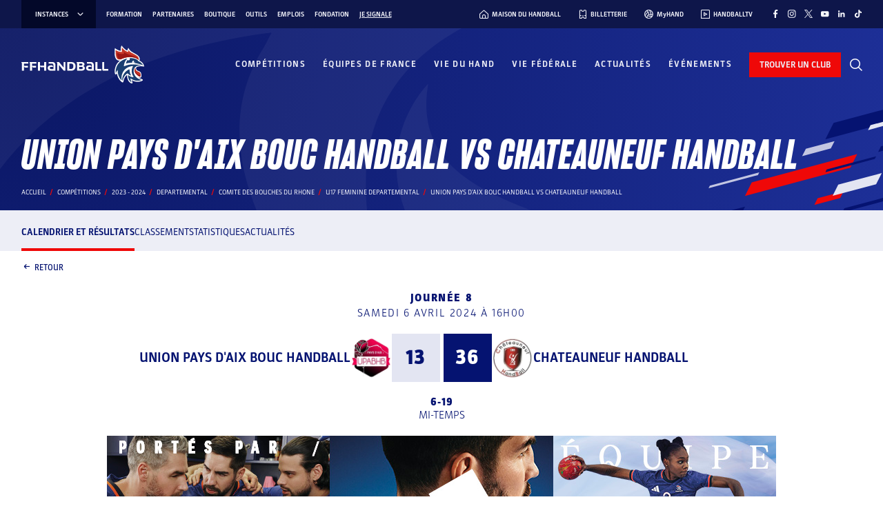

--- FILE ---
content_type: text/css; charset=utf-8
request_url: https://www.ffhandball.fr/wp-content/themes/ffhandball/uicons/css/uicons-regular-straight.css
body_size: 19105
content:
@font-face {
font-family: "uicons-regular-straight";
src: url("../webfonts/uicons-regular-straight.eot#iefix") format("embedded-opentype"),
url("../webfonts/uicons-regular-straight.woff2") format("woff2"),
url("../webfonts/uicons-regular-straight.woff") format("woff");
}

    i[class^="fi-rs-"]:before, i[class*=" fi-rs-"]:before, span[class^="fi-rs-"]:before, span[class*="fi-rs-"]:before {
font-family: uicons-regular-straight !important;
font-style: normal;
font-weight: normal !important;
font-variant: normal;
text-transform: none;
line-height: 1;
-webkit-font-smoothing: antialiased;
-moz-osx-font-smoothing: grayscale;
}

        .fi-rs-0:before {
    content: "\f101";
    }
        .fi-rs-1:before {
    content: "\f102";
    }
        .fi-rs-2:before {
    content: "\f103";
    }
        .fi-rs-3:before {
    content: "\f104";
    }
        .fi-rs-360-degrees:before {
    content: "\f105";
    }
        .fi-rs-4:before {
    content: "\f106";
    }
        .fi-rs-5:before {
    content: "\f107";
    }
        .fi-rs-6:before {
    content: "\f108";
    }
        .fi-rs-7:before {
    content: "\f109";
    }
        .fi-rs-8:before {
    content: "\f10a";
    }
        .fi-rs-9:before {
    content: "\f10b";
    }
        .fi-rs-a:before {
    content: "\f10c";
    }
        .fi-rs-acorn:before {
    content: "\f10d";
    }
        .fi-rs-ad:before {
    content: "\f10e";
    }
        .fi-rs-add-document:before {
    content: "\f10f";
    }
        .fi-rs-add-folder:before {
    content: "\f110";
    }
        .fi-rs-add:before {
    content: "\f111";
    }
        .fi-rs-address-book:before {
    content: "\f112";
    }
        .fi-rs-address-card:before {
    content: "\f113";
    }
        .fi-rs-air-conditioner:before {
    content: "\f114";
    }
        .fi-rs-air-freshener:before {
    content: "\f115";
    }
        .fi-rs-airplay:before {
    content: "\f116";
    }
        .fi-rs-alarm-clock:before {
    content: "\f117";
    }
        .fi-rs-alarm-exclamation:before {
    content: "\f118";
    }
        .fi-rs-alarm-plus:before {
    content: "\f119";
    }
        .fi-rs-alarm-snooze:before {
    content: "\f11a";
    }
        .fi-rs-album-circle-plus:before {
    content: "\f11b";
    }
        .fi-rs-album-circle-user:before {
    content: "\f11c";
    }
        .fi-rs-album-collection:before {
    content: "\f11d";
    }
        .fi-rs-album:before {
    content: "\f11e";
    }
        .fi-rs-alien:before {
    content: "\f11f";
    }
        .fi-rs-align-center:before {
    content: "\f120";
    }
        .fi-rs-align-justify:before {
    content: "\f121";
    }
        .fi-rs-align-left:before {
    content: "\f122";
    }
        .fi-rs-align-slash:before {
    content: "\f123";
    }
        .fi-rs-ambulance:before {
    content: "\f124";
    }
        .fi-rs-anchor:before {
    content: "\f125";
    }
        .fi-rs-angel:before {
    content: "\f126";
    }
        .fi-rs-angle-circle-down:before {
    content: "\f127";
    }
        .fi-rs-angle-circle-left:before {
    content: "\f128";
    }
        .fi-rs-angle-circle-right:before {
    content: "\f129";
    }
        .fi-rs-angle-circle-up:before {
    content: "\f12a";
    }
        .fi-rs-angle-double-left:before {
    content: "\f12b";
    }
        .fi-rs-angle-double-right:before {
    content: "\f12c";
    }
        .fi-rs-angle-double-small-down:before {
    content: "\f12d";
    }
        .fi-rs-angle-double-small-left:before {
    content: "\f12e";
    }
        .fi-rs-angle-double-small-right:before {
    content: "\f12f";
    }
        .fi-rs-angle-double-small-up:before {
    content: "\f130";
    }
        .fi-rs-angle-down:before {
    content: "\f131";
    }
        .fi-rs-angle-left:before {
    content: "\f132";
    }
        .fi-rs-angle-right:before {
    content: "\f133";
    }
        .fi-rs-angle-small-down:before {
    content: "\f134";
    }
        .fi-rs-angle-small-left:before {
    content: "\f135";
    }
        .fi-rs-angle-small-right:before {
    content: "\f136";
    }
        .fi-rs-angle-small-up:before {
    content: "\f137";
    }
        .fi-rs-angle-square-down:before {
    content: "\f138";
    }
        .fi-rs-angle-square-left:before {
    content: "\f139";
    }
        .fi-rs-angle-square-right:before {
    content: "\f13a";
    }
        .fi-rs-angle-square-up:before {
    content: "\f13b";
    }
        .fi-rs-angle-up:before {
    content: "\f13c";
    }
        .fi-rs-angry:before {
    content: "\f13d";
    }
        .fi-rs-animated-icon:before {
    content: "\f13e";
    }
        .fi-rs-apartment:before {
    content: "\f13f";
    }
        .fi-rs-aperture:before {
    content: "\f140";
    }
        .fi-rs-api:before {
    content: "\f141";
    }
        .fi-rs-apple-crate:before {
    content: "\f142";
    }
        .fi-rs-apple-whole:before {
    content: "\f143";
    }
        .fi-rs-apps-add:before {
    content: "\f144";
    }
        .fi-rs-apps-delete:before {
    content: "\f145";
    }
        .fi-rs-apps-sort:before {
    content: "\f146";
    }
        .fi-rs-apps:before {
    content: "\f147";
    }
        .fi-rs-archive:before {
    content: "\f148";
    }
        .fi-rs-archway:before {
    content: "\f149";
    }
        .fi-rs-arrow-alt-circle-down:before {
    content: "\f14a";
    }
        .fi-rs-arrow-alt-circle-left:before {
    content: "\f14b";
    }
        .fi-rs-arrow-alt-circle-right:before {
    content: "\f14c";
    }
        .fi-rs-arrow-alt-circle-up:before {
    content: "\f14d";
    }
        .fi-rs-arrow-alt-down:before {
    content: "\f14e";
    }
        .fi-rs-arrow-alt-from-bottom:before {
    content: "\f14f";
    }
        .fi-rs-arrow-alt-from-left:before {
    content: "\f150";
    }
        .fi-rs-arrow-alt-from-right:before {
    content: "\f151";
    }
        .fi-rs-arrow-alt-from-top:before {
    content: "\f152";
    }
        .fi-rs-arrow-alt-left:before {
    content: "\f153";
    }
        .fi-rs-arrow-alt-right:before {
    content: "\f154";
    }
        .fi-rs-arrow-alt-square-down:before {
    content: "\f155";
    }
        .fi-rs-arrow-alt-square-left:before {
    content: "\f156";
    }
        .fi-rs-arrow-alt-square-right:before {
    content: "\f157";
    }
        .fi-rs-arrow-alt-square-up:before {
    content: "\f158";
    }
        .fi-rs-arrow-alt-to-bottom:before {
    content: "\f159";
    }
        .fi-rs-arrow-alt-to-left:before {
    content: "\f15a";
    }
        .fi-rs-arrow-alt-to-right:before {
    content: "\f15b";
    }
        .fi-rs-arrow-alt-to-top:before {
    content: "\f15c";
    }
        .fi-rs-arrow-alt-up:before {
    content: "\f15d";
    }
        .fi-rs-arrow-circle-down:before {
    content: "\f15e";
    }
        .fi-rs-arrow-circle-left:before {
    content: "\f15f";
    }
        .fi-rs-arrow-circle-right:before {
    content: "\f160";
    }
        .fi-rs-arrow-circle-up:before {
    content: "\f161";
    }
        .fi-rs-arrow-down-from-dotted-line:before {
    content: "\f162";
    }
        .fi-rs-arrow-down-left:before {
    content: "\f163";
    }
        .fi-rs-arrow-down-small-big:before {
    content: "\f164";
    }
        .fi-rs-arrow-down-to-dotted-line:before {
    content: "\f165";
    }
        .fi-rs-arrow-down-to-square:before {
    content: "\f166";
    }
        .fi-rs-arrow-down-triangle-square:before {
    content: "\f167";
    }
        .fi-rs-arrow-down:before {
    content: "\f168";
    }
        .fi-rs-arrow-from-bottom:before {
    content: "\f169";
    }
        .fi-rs-arrow-from-left:before {
    content: "\f16a";
    }
        .fi-rs-arrow-from-right:before {
    content: "\f16b";
    }
        .fi-rs-arrow-from-top:before {
    content: "\f16c";
    }
        .fi-rs-arrow-left-from-line:before {
    content: "\f16d";
    }
        .fi-rs-arrow-left:before {
    content: "\f16e";
    }
        .fi-rs-arrow-right-to-bracket:before {
    content: "\f16f";
    }
        .fi-rs-arrow-right:before {
    content: "\f170";
    }
        .fi-rs-arrow-small-down:before {
    content: "\f171";
    }
        .fi-rs-arrow-small-left:before {
    content: "\f172";
    }
        .fi-rs-arrow-small-right:before {
    content: "\f173";
    }
        .fi-rs-arrow-small-up:before {
    content: "\f174";
    }
        .fi-rs-arrow-square-down:before {
    content: "\f175";
    }
        .fi-rs-arrow-square-left:before {
    content: "\f176";
    }
        .fi-rs-arrow-square-right:before {
    content: "\f177";
    }
        .fi-rs-arrow-square-up:before {
    content: "\f178";
    }
        .fi-rs-arrow-to-bottom:before {
    content: "\f179";
    }
        .fi-rs-arrow-to-left:before {
    content: "\f17a";
    }
        .fi-rs-arrow-to-right:before {
    content: "\f17b";
    }
        .fi-rs-arrow-to-top:before {
    content: "\f17c";
    }
        .fi-rs-arrow-trend-down:before {
    content: "\f17d";
    }
        .fi-rs-arrow-trend-up:before {
    content: "\f17e";
    }
        .fi-rs-arrow-turn-down-left:before {
    content: "\f17f";
    }
        .fi-rs-arrow-turn-down-right:before {
    content: "\f180";
    }
        .fi-rs-arrow-up-from-dotted-line:before {
    content: "\f181";
    }
        .fi-rs-arrow-up-from-square:before {
    content: "\f182";
    }
        .fi-rs-arrow-up-left-from-circle:before {
    content: "\f183";
    }
        .fi-rs-arrow-up-left:before {
    content: "\f184";
    }
        .fi-rs-arrow-up-right-and-arrow-down-left-from-center:before {
    content: "\f185";
    }
        .fi-rs-arrow-up-right-from-square:before {
    content: "\f186";
    }
        .fi-rs-arrow-up-right:before {
    content: "\f187";
    }
        .fi-rs-arrow-up-small-big:before {
    content: "\f188";
    }
        .fi-rs-arrow-up-square-triangle:before {
    content: "\f189";
    }
        .fi-rs-arrow-up-to-dotted-line:before {
    content: "\f18a";
    }
        .fi-rs-arrow-up:before {
    content: "\f18b";
    }
        .fi-rs-arrows-alt-h:before {
    content: "\f18c";
    }
        .fi-rs-arrows-alt-v:before {
    content: "\f18d";
    }
        .fi-rs-arrows-alt:before {
    content: "\f18e";
    }
        .fi-rs-arrows-cross:before {
    content: "\f18f";
    }
        .fi-rs-arrows-from-dotted-line:before {
    content: "\f190";
    }
        .fi-rs-arrows-from-line:before {
    content: "\f191";
    }
        .fi-rs-arrows-h-copy:before {
    content: "\f192";
    }
        .fi-rs-arrows-h:before {
    content: "\f193";
    }
        .fi-rs-arrows-repeat-1:before {
    content: "\f194";
    }
        .fi-rs-arrows-repeat:before {
    content: "\f195";
    }
        .fi-rs-arrows-retweet:before {
    content: "\f196";
    }
        .fi-rs-arrows-to-dotted-line:before {
    content: "\f197";
    }
        .fi-rs-arrows-to-line:before {
    content: "\f198";
    }
        .fi-rs-arrows:before {
    content: "\f199";
    }
        .fi-rs-assept-document:before {
    content: "\f19a";
    }
        .fi-rs-assistive-listening-systems:before {
    content: "\f19b";
    }
        .fi-rs-asterik:before {
    content: "\f19c";
    }
        .fi-rs-at:before {
    content: "\f19d";
    }
        .fi-rs-attribution-pen:before {
    content: "\f19e";
    }
        .fi-rs-attribution-pencil:before {
    content: "\f19f";
    }
        .fi-rs-aubergine:before {
    content: "\f1a0";
    }
        .fi-rs-audio-description-slash:before {
    content: "\f1a1";
    }
        .fi-rs-austral-sign:before {
    content: "\f1a2";
    }
        .fi-rs-avocado:before {
    content: "\f1a3";
    }
        .fi-rs-b:before {
    content: "\f1a4";
    }
        .fi-rs-baby-carriage:before {
    content: "\f1a5";
    }
        .fi-rs-baby:before {
    content: "\f1a6";
    }
        .fi-rs-background:before {
    content: "\f1a7";
    }
        .fi-rs-backpack:before {
    content: "\f1a8";
    }
        .fi-rs-bacon:before {
    content: "\f1a9";
    }
        .fi-rs-bacteria:before {
    content: "\f1aa";
    }
        .fi-rs-bacterium:before {
    content: "\f1ab";
    }
        .fi-rs-badge-check:before {
    content: "\f1ac";
    }
        .fi-rs-badge-dollar:before {
    content: "\f1ad";
    }
        .fi-rs-badge-percent:before {
    content: "\f1ae";
    }
        .fi-rs-badge-sheriff:before {
    content: "\f1af";
    }
        .fi-rs-badge:before {
    content: "\f1b0";
    }
        .fi-rs-bags-shopping:before {
    content: "\f1b1";
    }
        .fi-rs-bahai:before {
    content: "\f1b2";
    }
        .fi-rs-baht-sign:before {
    content: "\f1b3";
    }
        .fi-rs-balance-scale-left:before {
    content: "\f1b4";
    }
        .fi-rs-balance-scale-right:before {
    content: "\f1b5";
    }
        .fi-rs-ball-pile:before {
    content: "\f1b6";
    }
        .fi-rs-balloons:before {
    content: "\f1b7";
    }
        .fi-rs-ballot-check:before {
    content: "\f1b8";
    }
        .fi-rs-ballot:before {
    content: "\f1b9";
    }
        .fi-rs-ban-bug:before {
    content: "\f1ba";
    }
        .fi-rs-ban:before {
    content: "\f1bb";
    }
        .fi-rs-band-aid:before {
    content: "\f1bc";
    }
        .fi-rs-bangladeshi-taka-sign:before {
    content: "\f1bd";
    }
        .fi-rs-banjo:before {
    content: "\f1be";
    }
        .fi-rs-bank:before {
    content: "\f1bf";
    }
        .fi-rs-barber-shop:before {
    content: "\f1c0";
    }
        .fi-rs-barcode-read:before {
    content: "\f1c1";
    }
        .fi-rs-barcode-scan:before {
    content: "\f1c2";
    }
        .fi-rs-barcode:before {
    content: "\f1c3";
    }
        .fi-rs-bars-filter:before {
    content: "\f1c4";
    }
        .fi-rs-bars-progress:before {
    content: "\f1c5";
    }
        .fi-rs-bars-sort:before {
    content: "\f1c6";
    }
        .fi-rs-bars-staggered:before {
    content: "\f1c7";
    }
        .fi-rs-baseball-alt:before {
    content: "\f1c8";
    }
        .fi-rs-baseball:before {
    content: "\f1c9";
    }
        .fi-rs-basket-shopping-simple:before {
    content: "\f1ca";
    }
        .fi-rs-basketball-hoop:before {
    content: "\f1cb";
    }
        .fi-rs-basketball:before {
    content: "\f1cc";
    }
        .fi-rs-battery-bolt:before {
    content: "\f1cd";
    }
        .fi-rs-battery-empty:before {
    content: "\f1ce";
    }
        .fi-rs-battery-exclamation:before {
    content: "\f1cf";
    }
        .fi-rs-battery-full:before {
    content: "\f1d0";
    }
        .fi-rs-battery-half:before {
    content: "\f1d1";
    }
        .fi-rs-battery-quarter:before {
    content: "\f1d2";
    }
        .fi-rs-battery-slash:before {
    content: "\f1d3";
    }
        .fi-rs-battery-three-quarters:before {
    content: "\f1d4";
    }
        .fi-rs-beacon:before {
    content: "\f1d5";
    }
        .fi-rs-bed-alt:before {
    content: "\f1d6";
    }
        .fi-rs-bed:before {
    content: "\f1d7";
    }
        .fi-rs-beer:before {
    content: "\f1d8";
    }
        .fi-rs-bell-concierge:before {
    content: "\f1d9";
    }
        .fi-rs-bell-ring:before {
    content: "\f1da";
    }
        .fi-rs-bell-school:before {
    content: "\f1db";
    }
        .fi-rs-bell-slash:before {
    content: "\f1dc";
    }
        .fi-rs-bell:before {
    content: "\f1dd";
    }
        .fi-rs-bells:before {
    content: "\f1de";
    }
        .fi-rs-bench-tree:before {
    content: "\f1df";
    }
        .fi-rs-betamax:before {
    content: "\f1e0";
    }
        .fi-rs-bike:before {
    content: "\f1e1";
    }
        .fi-rs-biking-mountain:before {
    content: "\f1e2";
    }
        .fi-rs-biking:before {
    content: "\f1e3";
    }
        .fi-rs-billiard:before {
    content: "\f1e4";
    }
        .fi-rs-binary-circle-check:before {
    content: "\f1e5";
    }
        .fi-rs-binary-lock:before {
    content: "\f1e6";
    }
        .fi-rs-binary-slash:before {
    content: "\f1e7";
    }
        .fi-rs-binary:before {
    content: "\f1e8";
    }
        .fi-rs-binoculars:before {
    content: "\f1e9";
    }
        .fi-rs-biohazard:before {
    content: "\f1ea";
    }
        .fi-rs-bitcoin-sign:before {
    content: "\f1eb";
    }
        .fi-rs-blender-phone:before {
    content: "\f1ec";
    }
        .fi-rs-blinds-open:before {
    content: "\f1ed";
    }
        .fi-rs-blinds-raised:before {
    content: "\f1ee";
    }
        .fi-rs-blinds:before {
    content: "\f1ef";
    }
        .fi-rs-block-brick:before {
    content: "\f1f0";
    }
        .fi-rs-block-quote:before {
    content: "\f1f1";
    }
        .fi-rs-block:before {
    content: "\f1f2";
    }
        .fi-rs-blog-pencil:before {
    content: "\f1f3";
    }
        .fi-rs-blog-text:before {
    content: "\f1f4";
    }
        .fi-rs-bold:before {
    content: "\f1f5";
    }
        .fi-rs-bolt-auto:before {
    content: "\f1f6";
    }
        .fi-rs-bolt-slash:before {
    content: "\f1f7";
    }
        .fi-rs-bolt:before {
    content: "\f1f8";
    }
        .fi-rs-bomb:before {
    content: "\f1f9";
    }
        .fi-rs-bone-break:before {
    content: "\f1fa";
    }
        .fi-rs-bone:before {
    content: "\f1fb";
    }
        .fi-rs-bong:before {
    content: "\f1fc";
    }
        .fi-rs-book-alt:before {
    content: "\f1fd";
    }
        .fi-rs-book-arrow-right:before {
    content: "\f1fe";
    }
        .fi-rs-book-arrow-up:before {
    content: "\f1ff";
    }
        .fi-rs-book-atlas:before {
    content: "\f200";
    }
        .fi-rs-book-bookmark:before {
    content: "\f201";
    }
        .fi-rs-book-circle-arrow-right:before {
    content: "\f202";
    }
        .fi-rs-book-circle-arrow-up:before {
    content: "\f203";
    }
        .fi-rs-book-copy:before {
    content: "\f204";
    }
        .fi-rs-book-dead:before {
    content: "\f205";
    }
        .fi-rs-book-font:before {
    content: "\f206";
    }
        .fi-rs-book-medical:before {
    content: "\f207";
    }
        .fi-rs-book-open-cover:before {
    content: "\f208";
    }
        .fi-rs-book-open-reader:before {
    content: "\f209";
    }
        .fi-rs-book-quran:before {
    content: "\f20a";
    }
        .fi-rs-book-section:before {
    content: "\f20b";
    }
        .fi-rs-book-spells:before {
    content: "\f20c";
    }
        .fi-rs-book-tanakh:before {
    content: "\f20d";
    }
        .fi-rs-book-user:before {
    content: "\f20e";
    }
        .fi-rs-book:before {
    content: "\f20f";
    }
        .fi-rs-bookmark-slash:before {
    content: "\f210";
    }
        .fi-rs-bookmark:before {
    content: "\f211";
    }
        .fi-rs-books-medical:before {
    content: "\f212";
    }
        .fi-rs-books:before {
    content: "\f213";
    }
        .fi-rs-border-all:before {
    content: "\f214";
    }
        .fi-rs-border-bottom:before {
    content: "\f215";
    }
        .fi-rs-border-center-h:before {
    content: "\f216";
    }
        .fi-rs-border-center-v:before {
    content: "\f217";
    }
        .fi-rs-border-inner:before {
    content: "\f218";
    }
        .fi-rs-border-left:before {
    content: "\f219";
    }
        .fi-rs-border-none:before {
    content: "\f21a";
    }
        .fi-rs-border-outer:before {
    content: "\f21b";
    }
        .fi-rs-border-right:before {
    content: "\f21c";
    }
        .fi-rs-border-style-alt:before {
    content: "\f21d";
    }
        .fi-rs-border-style:before {
    content: "\f21e";
    }
        .fi-rs-border-top:before {
    content: "\f21f";
    }
        .fi-rs-bottle:before {
    content: "\f220";
    }
        .fi-rs-bow-arrow:before {
    content: "\f221";
    }
        .fi-rs-bowl-chopsticks-noodles:before {
    content: "\f222";
    }
        .fi-rs-bowl-chopsticks:before {
    content: "\f223";
    }
        .fi-rs-bowl-rice:before {
    content: "\f224";
    }
        .fi-rs-bowling-ball:before {
    content: "\f225";
    }
        .fi-rs-bowling-pins:before {
    content: "\f226";
    }
        .fi-rs-bowling:before {
    content: "\f227";
    }
        .fi-rs-box-alt:before {
    content: "\f228";
    }
        .fi-rs-box-ballot:before {
    content: "\f229";
    }
        .fi-rs-box-check:before {
    content: "\f22a";
    }
        .fi-rs-box-dollar:before {
    content: "\f22b";
    }
        .fi-rs-box-fragile:before {
    content: "\f22c";
    }
        .fi-rs-box-heart:before {
    content: "\f22d";
    }
        .fi-rs-box-open-full:before {
    content: "\f22e";
    }
        .fi-rs-box-open:before {
    content: "\f22f";
    }
        .fi-rs-box-tissue:before {
    content: "\f230";
    }
        .fi-rs-box-up:before {
    content: "\f231";
    }
        .fi-rs-box:before {
    content: "\f232";
    }
        .fi-rs-boxes:before {
    content: "\f233";
    }
        .fi-rs-boxing-glove:before {
    content: "\f234";
    }
        .fi-rs-bracket-curly-right:before {
    content: "\f235";
    }
        .fi-rs-bracket-curly:before {
    content: "\f236";
    }
        .fi-rs-bracket-round-right:before {
    content: "\f237";
    }
        .fi-rs-bracket-round:before {
    content: "\f238";
    }
        .fi-rs-bracket-square-right:before {
    content: "\f239";
    }
        .fi-rs-bracket-square:before {
    content: "\f23a";
    }
        .fi-rs-brackets-curly:before {
    content: "\f23b";
    }
        .fi-rs-brackets-round:before {
    content: "\f23c";
    }
        .fi-rs-brackets-square:before {
    content: "\f23d";
    }
        .fi-rs-braille:before {
    content: "\f23e";
    }
        .fi-rs-brain-circuit:before {
    content: "\f23f";
    }
        .fi-rs-brain:before {
    content: "\f240";
    }
        .fi-rs-bread-loaf:before {
    content: "\f241";
    }
        .fi-rs-bread-slice:before {
    content: "\f242";
    }
        .fi-rs-bread:before {
    content: "\f243";
    }
        .fi-rs-briefcase-arrow-right:before {
    content: "\f244";
    }
        .fi-rs-briefcase-blank:before {
    content: "\f245";
    }
        .fi-rs-briefcase:before {
    content: "\f246";
    }
        .fi-rs-brightness-low:before {
    content: "\f247";
    }
        .fi-rs-brightness:before {
    content: "\f248";
    }
        .fi-rs-bring-forward:before {
    content: "\f249";
    }
        .fi-rs-bring-front:before {
    content: "\f24a";
    }
        .fi-rs-broadcast-tower:before {
    content: "\f24b";
    }
        .fi-rs-broccoli:before {
    content: "\f24c";
    }
        .fi-rs-broken-image:before {
    content: "\f24d";
    }
        .fi-rs-browser:before {
    content: "\f24e";
    }
        .fi-rs-browsers:before {
    content: "\f24f";
    }
        .fi-rs-brush:before {
    content: "\f250";
    }
        .fi-rs-bug-slash:before {
    content: "\f251";
    }
        .fi-rs-bug:before {
    content: "\f252";
    }
        .fi-rs-building:before {
    content: "\f253";
    }
        .fi-rs-bulb:before {
    content: "\f254";
    }
        .fi-rs-bullet:before {
    content: "\f255";
    }
        .fi-rs-bullhorn:before {
    content: "\f256";
    }
        .fi-rs-bullseye-arrow:before {
    content: "\f257";
    }
        .fi-rs-bullseye-pointer:before {
    content: "\f258";
    }
        .fi-rs-bullseye:before {
    content: "\f259";
    }
        .fi-rs-burger-alt:before {
    content: "\f25a";
    }
        .fi-rs-burger-fries:before {
    content: "\f25b";
    }
        .fi-rs-burger-glass:before {
    content: "\f25c";
    }
        .fi-rs-burger-menu:before {
    content: "\f25d";
    }
        .fi-rs-burrito:before {
    content: "\f25e";
    }
        .fi-rs-bus-alt:before {
    content: "\f25f";
    }
        .fi-rs-bus:before {
    content: "\f260";
    }
        .fi-rs-business-time:before {
    content: "\f261";
    }
        .fi-rs-butterfly:before {
    content: "\f262";
    }
        .fi-rs-c:before {
    content: "\f263";
    }
        .fi-rs-cabin:before {
    content: "\f264";
    }
        .fi-rs-cactus:before {
    content: "\f265";
    }
        .fi-rs-cake-birthday:before {
    content: "\f266";
    }
        .fi-rs-cake-wedding:before {
    content: "\f267";
    }
        .fi-rs-calculator-simple:before {
    content: "\f268";
    }
        .fi-rs-calculator:before {
    content: "\f269";
    }
        .fi-rs-calendar-arrow-down:before {
    content: "\f26a";
    }
        .fi-rs-calendar-arrow-up:before {
    content: "\f26b";
    }
        .fi-rs-calendar-check:before {
    content: "\f26c";
    }
        .fi-rs-calendar-clock:before {
    content: "\f26d";
    }
        .fi-rs-calendar-day:before {
    content: "\f26e";
    }
        .fi-rs-calendar-days:before {
    content: "\f26f";
    }
        .fi-rs-calendar-exclamation:before {
    content: "\f270";
    }
        .fi-rs-calendar-heart:before {
    content: "\f271";
    }
        .fi-rs-calendar-image:before {
    content: "\f272";
    }
        .fi-rs-calendar-lines-pen:before {
    content: "\f273";
    }
        .fi-rs-calendar-lines:before {
    content: "\f274";
    }
        .fi-rs-calendar-minus:before {
    content: "\f275";
    }
        .fi-rs-calendar-pen:before {
    content: "\f276";
    }
        .fi-rs-calendar-plus:before {
    content: "\f277";
    }
        .fi-rs-calendar-star:before {
    content: "\f278";
    }
        .fi-rs-calendar-week:before {
    content: "\f279";
    }
        .fi-rs-calendar-xmark:before {
    content: "\f27a";
    }
        .fi-rs-calendar:before {
    content: "\f27b";
    }
        .fi-rs-calendars:before {
    content: "\f27c";
    }
        .fi-rs-call-history:before {
    content: "\f27d";
    }
        .fi-rs-call-incoming:before {
    content: "\f27e";
    }
        .fi-rs-call-missed:before {
    content: "\f27f";
    }
        .fi-rs-call-outgoing:before {
    content: "\f280";
    }
        .fi-rs-camcorder:before {
    content: "\f281";
    }
        .fi-rs-camera-cctv:before {
    content: "\f282";
    }
        .fi-rs-camera-movie:before {
    content: "\f283";
    }
        .fi-rs-camera-retro:before {
    content: "\f284";
    }
        .fi-rs-camera-rotate:before {
    content: "\f285";
    }
        .fi-rs-camera-security:before {
    content: "\f286";
    }
        .fi-rs-camera-slash:before {
    content: "\f287";
    }
        .fi-rs-camera-viewfinder:before {
    content: "\f288";
    }
        .fi-rs-camera:before {
    content: "\f289";
    }
        .fi-rs-campfire:before {
    content: "\f28a";
    }
        .fi-rs-camping:before {
    content: "\f28b";
    }
        .fi-rs-candle-holder:before {
    content: "\f28c";
    }
        .fi-rs-candy-alt:before {
    content: "\f28d";
    }
        .fi-rs-candy-cane:before {
    content: "\f28e";
    }
        .fi-rs-candy-corn:before {
    content: "\f28f";
    }
        .fi-rs-candy:before {
    content: "\f290";
    }
        .fi-rs-Cannabis:before {
    content: "\f291";
    }
        .fi-rs-canned-food:before {
    content: "\f292";
    }
        .fi-rs-capsules:before {
    content: "\f293";
    }
        .fi-rs-car-alt:before {
    content: "\f294";
    }
        .fi-rs-car-battery:before {
    content: "\f295";
    }
        .fi-rs-car-bolt:before {
    content: "\f296";
    }
        .fi-rs-car-building:before {
    content: "\f297";
    }
        .fi-rs-car-bump:before {
    content: "\f298";
    }
        .fi-rs-car-bus:before {
    content: "\f299";
    }
        .fi-rs-car-circle-bolt:before {
    content: "\f29a";
    }
        .fi-rs-car-crash:before {
    content: "\f29b";
    }
        .fi-rs-car-garage:before {
    content: "\f29c";
    }
        .fi-rs-car-mechanic:before {
    content: "\f29d";
    }
        .fi-rs-car-side-bolt:before {
    content: "\f29e";
    }
        .fi-rs-car-side:before {
    content: "\f29f";
    }
        .fi-rs-car-tilt:before {
    content: "\f2a0";
    }
        .fi-rs-car-wash:before {
    content: "\f2a1";
    }
        .fi-rs-car:before {
    content: "\f2a2";
    }
        .fi-rs-caravan-alt:before {
    content: "\f2a3";
    }
        .fi-rs-caravan:before {
    content: "\f2a4";
    }
        .fi-rs-caret-circle-down:before {
    content: "\f2a5";
    }
        .fi-rs-caret-circle-right:before {
    content: "\f2a6";
    }
        .fi-rs-caret-circle-up:before {
    content: "\f2a7";
    }
        .fi-rs-caret-down:before {
    content: "\f2a8";
    }
        .fi-rs-caret-left:before {
    content: "\f2a9";
    }
        .fi-rs-caret-quare-up:before {
    content: "\f2aa";
    }
        .fi-rs-caret-right:before {
    content: "\f2ab";
    }
        .fi-rs-caret-square-down:before {
    content: "\f2ac";
    }
        .fi-rs-caret-square-left_1:before {
    content: "\f2ad";
    }
        .fi-rs-caret-square-left:before {
    content: "\f2ae";
    }
        .fi-rs-caret-square-right:before {
    content: "\f2af";
    }
        .fi-rs-caret-up:before {
    content: "\f2b0";
    }
        .fi-rs-carrot:before {
    content: "\f2b1";
    }
        .fi-rs-cars:before {
    content: "\f2b2";
    }
        .fi-rs-cart-arrow-down:before {
    content: "\f2b3";
    }
        .fi-rs-cart-minus:before {
    content: "\f2b4";
    }
        .fi-rs-cart-shopping-fast:before {
    content: "\f2b5";
    }
        .fi-rs-cash-register:before {
    content: "\f2b6";
    }
        .fi-rs-cassette-tape:before {
    content: "\f2b7";
    }
        .fi-rs-cassette-vhs:before {
    content: "\f2b8";
    }
        .fi-rs-castle:before {
    content: "\f2b9";
    }
        .fi-rs-cauldron:before {
    content: "\f2ba";
    }
        .fi-rs-cedi-sign:before {
    content: "\f2bb";
    }
        .fi-rs-cello:before {
    content: "\f2bc";
    }
        .fi-rs-cent-sign:before {
    content: "\f2bd";
    }
        .fi-rs-chair-office:before {
    content: "\f2be";
    }
        .fi-rs-chair:before {
    content: "\f2bf";
    }
        .fi-rs-chalkboard-user:before {
    content: "\f2c0";
    }
        .fi-rs-charging-station:before {
    content: "\f2c1";
    }
        .fi-rs-chart-area:before {
    content: "\f2c2";
    }
        .fi-rs-chart-bullet:before {
    content: "\f2c3";
    }
        .fi-rs-chart-candlestick:before {
    content: "\f2c4";
    }
        .fi-rs-chart-connected:before {
    content: "\f2c5";
    }
        .fi-rs-chart-gantt:before {
    content: "\f2c6";
    }
        .fi-rs-chart-histogram:before {
    content: "\f2c7";
    }
        .fi-rs-chart-line-up:before {
    content: "\f2c8";
    }
        .fi-rs-chart-mixed:before {
    content: "\f2c9";
    }
        .fi-rs-chart-network:before {
    content: "\f2ca";
    }
        .fi-rs-chart-pie-alt:before {
    content: "\f2cb";
    }
        .fi-rs-chart-pie:before {
    content: "\f2cc";
    }
        .fi-rs-chart-pyramid:before {
    content: "\f2cd";
    }
        .fi-rs-chart-radar:before {
    content: "\f2ce";
    }
        .fi-rs-chart-scatter-3d:before {
    content: "\f2cf";
    }
        .fi-rs-chart-scatter-bubble:before {
    content: "\f2d0";
    }
        .fi-rs-chart-scatter:before {
    content: "\f2d1";
    }
        .fi-rs-chart-set-theory:before {
    content: "\f2d2";
    }
        .fi-rs-chart-simple-horizontal:before {
    content: "\f2d3";
    }
        .fi-rs-chart-simple:before {
    content: "\f2d4";
    }
        .fi-rs-chart-tree-map:before {
    content: "\f2d5";
    }
        .fi-rs-chart-tree:before {
    content: "\f2d6";
    }
        .fi-rs-chart-user:before {
    content: "\f2d7";
    }
        .fi-rs-chart-waterfall:before {
    content: "\f2d8";
    }
        .fi-rs-chat-arrow-down:before {
    content: "\f2d9";
    }
        .fi-rs-chat-arrow-grow:before {
    content: "\f2da";
    }
        .fi-rs-check-circle:before {
    content: "\f2db";
    }
        .fi-rs-check-double:before {
    content: "\f2dc";
    }
        .fi-rs-check:before {
    content: "\f2dd";
    }
        .fi-rs-checkbox:before {
    content: "\f2de";
    }
        .fi-rs-cheese-alt:before {
    content: "\f2df";
    }
        .fi-rs-cheese:before {
    content: "\f2e0";
    }
        .fi-rs-cheeseburger:before {
    content: "\f2e1";
    }
        .fi-rs-cherry:before {
    content: "\f2e2";
    }
        .fi-rs-chess-bishop:before {
    content: "\f2e3";
    }
        .fi-rs-chess-board:before {
    content: "\f2e4";
    }
        .fi-rs-chess-clock-alt:before {
    content: "\f2e5";
    }
        .fi-rs-chess-clock:before {
    content: "\f2e6";
    }
        .fi-rs-chess-king-alt:before {
    content: "\f2e7";
    }
        .fi-rs-chess-king:before {
    content: "\f2e8";
    }
        .fi-rs-chess-knight-alt:before {
    content: "\f2e9";
    }
        .fi-rs-chess-knight:before {
    content: "\f2ea";
    }
        .fi-rs-chess-pawn-alt:before {
    content: "\f2eb";
    }
        .fi-rs-chess-pawn:before {
    content: "\f2ec";
    }
        .fi-rs-chess-piece:before {
    content: "\f2ed";
    }
        .fi-rs-chess-queen-alt:before {
    content: "\f2ee";
    }
        .fi-rs-chess-queen:before {
    content: "\f2ef";
    }
        .fi-rs-chess-rook-alt:before {
    content: "\f2f0";
    }
        .fi-rs-chess-rook:before {
    content: "\f2f1";
    }
        .fi-rs-chess:before {
    content: "\f2f2";
    }
        .fi-rs-chevron-double-down:before {
    content: "\f2f3";
    }
        .fi-rs-chevron-double-up:before {
    content: "\f2f4";
    }
        .fi-rs-child-head:before {
    content: "\f2f5";
    }
        .fi-rs-chocolate:before {
    content: "\f2f6";
    }
        .fi-rs-circle-0:before {
    content: "\f2f7";
    }
        .fi-rs-circle-1:before {
    content: "\f2f8";
    }
        .fi-rs-circle-2:before {
    content: "\f2f9";
    }
        .fi-rs-circle-3:before {
    content: "\f2fa";
    }
        .fi-rs-circle-4:before {
    content: "\f2fb";
    }
        .fi-rs-circle-5:before {
    content: "\f2fc";
    }
        .fi-rs-circle-6:before {
    content: "\f2fd";
    }
        .fi-rs-circle-7:before {
    content: "\f2fe";
    }
        .fi-rs-circle-8:before {
    content: "\f2ff";
    }
        .fi-rs-circle-9:before {
    content: "\f300";
    }
        .fi-rs-circle-a:before {
    content: "\f301";
    }
        .fi-rs-circle-b:before {
    content: "\f302";
    }
        .fi-rs-circle-bolt:before {
    content: "\f303";
    }
        .fi-rs-circle-book-open:before {
    content: "\f304";
    }
        .fi-rs-circle-bookmark:before {
    content: "\f305";
    }
        .fi-rs-circle-c:before {
    content: "\f306";
    }
        .fi-rs-circle-calendar:before {
    content: "\f307";
    }
        .fi-rs-circle-camera:before {
    content: "\f308";
    }
        .fi-rs-circle-cross:before {
    content: "\f309";
    }
        .fi-rs-circle-d:before {
    content: "\f30a";
    }
        .fi-rs-circle-dashed:before {
    content: "\f30b";
    }
        .fi-rs-circle-e:before {
    content: "\f30c";
    }
        .fi-rs-circle-ellipsis-vertical:before {
    content: "\f30d";
    }
        .fi-rs-circle-ellipsis:before {
    content: "\f30e";
    }
        .fi-rs-circle-envelope:before {
    content: "\f30f";
    }
        .fi-rs-circle-exclamation-check:before {
    content: "\f310";
    }
        .fi-rs-circle-f:before {
    content: "\f311";
    }
        .fi-rs-circle-g:before {
    content: "\f312";
    }
        .fi-rs-circle-h:before {
    content: "\f313";
    }
        .fi-rs-circle-half-stroke:before {
    content: "\f314";
    }
        .fi-rs-circle-half:before {
    content: "\f315";
    }
        .fi-rs-circle-heart:before {
    content: "\f316";
    }
        .fi-rs-circle-i:before {
    content: "\f317";
    }
        .fi-rs-circle-j:before {
    content: "\f318";
    }
        .fi-rs-circle-k:before {
    content: "\f319";
    }
        .fi-rs-circle-l:before {
    content: "\f31a";
    }
        .fi-rs-circle-m:before {
    content: "\f31b";
    }
        .fi-rs-circle-microphone-lines:before {
    content: "\f31c";
    }
        .fi-rs-circle-microphone:before {
    content: "\f31d";
    }
        .fi-rs-circle-n:before {
    content: "\f31e";
    }
        .fi-rs-circle-o:before {
    content: "\f31f";
    }
        .fi-rs-circle-p:before {
    content: "\f320";
    }
        .fi-rs-circle-phone-flip:before {
    content: "\f321";
    }
        .fi-rs-circle-phone-hangup:before {
    content: "\f322";
    }
        .fi-rs-circle-phone:before {
    content: "\f323";
    }
        .fi-rs-circle-q:before {
    content: "\f324";
    }
        .fi-rs-circle-quarter:before {
    content: "\f325";
    }
        .fi-rs-circle-quarters-alt:before {
    content: "\f326";
    }
        .fi-rs-circle-r:before {
    content: "\f327";
    }
        .fi-rs-circle-s:before {
    content: "\f328";
    }
        .fi-rs-circle-small:before {
    content: "\f329";
    }
        .fi-rs-circle-star:before {
    content: "\f32a";
    }
        .fi-rs-circle-t:before {
    content: "\f32b";
    }
        .fi-rs-circle-three-quarters:before {
    content: "\f32c";
    }
        .fi-rs-circle-trash:before {
    content: "\f32d";
    }
        .fi-rs-circle-u:before {
    content: "\f32e";
    }
        .fi-rs-circle-user:before {
    content: "\f32f";
    }
        .fi-rs-circle-v:before {
    content: "\f330";
    }
        .fi-rs-circle-video:before {
    content: "\f331";
    }
        .fi-rs-circle-w:before {
    content: "\f332";
    }
        .fi-rs-circle-waveform-lines:before {
    content: "\f333";
    }
        .fi-rs-circle-x:before {
    content: "\f334";
    }
        .fi-rs-circle-xmark:before {
    content: "\f335";
    }
        .fi-rs-circle-y:before {
    content: "\f336";
    }
        .fi-rs-circle-z:before {
    content: "\f337";
    }
        .fi-rs-circle:before {
    content: "\f338";
    }
        .fi-rs-city:before {
    content: "\f339";
    }
        .fi-rs-clapperboard-play:before {
    content: "\f33a";
    }
        .fi-rs-clapperboard:before {
    content: "\f33b";
    }
        .fi-rs-clarinet:before {
    content: "\f33c";
    }
        .fi-rs-claw-marks:before {
    content: "\f33d";
    }
        .fi-rs-clean:before {
    content: "\f33e";
    }
        .fi-rs-clip:before {
    content: "\f33f";
    }
        .fi-rs-clipboard-list-check:before {
    content: "\f340";
    }
        .fi-rs-clipboard-list:before {
    content: "\f341";
    }
        .fi-rs-clipboard-prescription:before {
    content: "\f342";
    }
        .fi-rs-clipboard-user:before {
    content: "\f343";
    }
        .fi-rs-clipboard:before {
    content: "\f344";
    }
        .fi-rs-clock-eight-thirty:before {
    content: "\f345";
    }
        .fi-rs-clock-eleven-thirty:before {
    content: "\f346";
    }
        .fi-rs-clock-eleven:before {
    content: "\f347";
    }
        .fi-rs-clock-five-thirty:before {
    content: "\f348";
    }
        .fi-rs-clock-five:before {
    content: "\f349";
    }
        .fi-rs-clock-four-thirty:before {
    content: "\f34a";
    }
        .fi-rs-clock-nine-thirty:before {
    content: "\f34b";
    }
        .fi-rs-clock-nine:before {
    content: "\f34c";
    }
        .fi-rs-clock-one-thirty:before {
    content: "\f34d";
    }
        .fi-rs-clock-one:before {
    content: "\f34e";
    }
        .fi-rs-clock-seven-thirty:before {
    content: "\f34f";
    }
        .fi-rs-clock-seven:before {
    content: "\f350";
    }
        .fi-rs-clock-six-thirty:before {
    content: "\f351";
    }
        .fi-rs-clock-six:before {
    content: "\f352";
    }
        .fi-rs-clock-ten-thirty:before {
    content: "\f353";
    }
        .fi-rs-clock-ten:before {
    content: "\f354";
    }
        .fi-rs-clock-three-thirty:before {
    content: "\f355";
    }
        .fi-rs-clock-three:before {
    content: "\f356";
    }
        .fi-rs-clock-twelve-thirty:before {
    content: "\f357";
    }
        .fi-rs-clock-twelve:before {
    content: "\f358";
    }
        .fi-rs-clock-two-thirty:before {
    content: "\f359";
    }
        .fi-rs-clock-two:before {
    content: "\f35a";
    }
        .fi-rs-clock:before {
    content: "\f35b";
    }
        .fi-rs-clone:before {
    content: "\f35c";
    }
        .fi-rs-closed-captioning-slash:before {
    content: "\f35d";
    }
        .fi-rs-cloud-check:before {
    content: "\f35e";
    }
        .fi-rs-cloud-disabled:before {
    content: "\f35f";
    }
        .fi-rs-cloud-download-alt:before {
    content: "\f360";
    }
        .fi-rs-cloud-download:before {
    content: "\f361";
    }
        .fi-rs-cloud-drizzle:before {
    content: "\f362";
    }
        .fi-rs-cloud-exclamation:before {
    content: "\f363";
    }
        .fi-rs-cloud-hail-mixed:before {
    content: "\f364";
    }
        .fi-rs-cloud-hail:before {
    content: "\f365";
    }
        .fi-rs-cloud-meatball:before {
    content: "\f366";
    }
        .fi-rs-cloud-moon-rain:before {
    content: "\f367";
    }
        .fi-rs-cloud-moon:before {
    content: "\f368";
    }
        .fi-rs-cloud-question:before {
    content: "\f369";
    }
        .fi-rs-cloud-rain:before {
    content: "\f36a";
    }
        .fi-rs-cloud-rainbow:before {
    content: "\f36b";
    }
        .fi-rs-cloud-share:before {
    content: "\f36c";
    }
        .fi-rs-cloud-showers-heavy:before {
    content: "\f36d";
    }
        .fi-rs-cloud-showers:before {
    content: "\f36e";
    }
        .fi-rs-cloud-sleet:before {
    content: "\f36f";
    }
        .fi-rs-cloud-snow:before {
    content: "\f370";
    }
        .fi-rs-cloud-sun-rain:before {
    content: "\f371";
    }
        .fi-rs-cloud-sun:before {
    content: "\f372";
    }
        .fi-rs-cloud-upload-alt:before {
    content: "\f373";
    }
        .fi-rs-cloud-upload:before {
    content: "\f374";
    }
        .fi-rs-cloud:before {
    content: "\f375";
    }
        .fi-rs-clouds-moon:before {
    content: "\f376";
    }
        .fi-rs-clouds-sun:before {
    content: "\f377";
    }
        .fi-rs-clouds:before {
    content: "\f378";
    }
        .fi-rs-club:before {
    content: "\f379";
    }
        .fi-rs-cocktail-alt:before {
    content: "\f37a";
    }
        .fi-rs-cocktail:before {
    content: "\f37b";
    }
        .fi-rs-code-branch:before {
    content: "\f37c";
    }
        .fi-rs-code-commit:before {
    content: "\f37d";
    }
        .fi-rs-code-compare:before {
    content: "\f37e";
    }
        .fi-rs-code-fork:before {
    content: "\f37f";
    }
        .fi-rs-code-merge:before {
    content: "\f380";
    }
        .fi-rs-code-pull-request-closed:before {
    content: "\f381";
    }
        .fi-rs-code-pull-request-draft:before {
    content: "\f382";
    }
        .fi-rs-code-pull-request:before {
    content: "\f383";
    }
        .fi-rs-code-simple:before {
    content: "\f384";
    }
        .fi-rs-coffee-bean:before {
    content: "\f385";
    }
        .fi-rs-coffee-beans:before {
    content: "\f386";
    }
        .fi-rs-coffee-pot:before {
    content: "\f387";
    }
        .fi-rs-coffee:before {
    content: "\f388";
    }
        .fi-rs-coffin-cross:before {
    content: "\f389";
    }
        .fi-rs-coffin:before {
    content: "\f38a";
    }
        .fi-rs-coin:before {
    content: "\f38b";
    }
        .fi-rs-coins:before {
    content: "\f38c";
    }
        .fi-rs-colon-sign:before {
    content: "\f38d";
    }
        .fi-rs-columns-3:before {
    content: "\f38e";
    }
        .fi-rs-comet:before {
    content: "\f38f";
    }
        .fi-rs-command:before {
    content: "\f390";
    }
        .fi-rs-comment-alt-check:before {
    content: "\f391";
    }
        .fi-rs-comment-alt-dots:before {
    content: "\f392";
    }
        .fi-rs-comment-alt-edit:before {
    content: "\f393";
    }
        .fi-rs-comment-alt-medical:before {
    content: "\f394";
    }
        .fi-rs-comment-alt-middle-top:before {
    content: "\f395";
    }
        .fi-rs-comment-alt-middle:before {
    content: "\f396";
    }
        .fi-rs-comment-alt-minus:before {
    content: "\f397";
    }
        .fi-rs-comment-alt-music:before {
    content: "\f398";
    }
        .fi-rs-comment-alt:before {
    content: "\f399";
    }
        .fi-rs-comment-arrow-down:before {
    content: "\f39a";
    }
        .fi-rs-comment-arrow-up-right:before {
    content: "\f39b";
    }
        .fi-rs-comment-arrow-up:before {
    content: "\f39c";
    }
        .fi-rs-comment-check:before {
    content: "\f39d";
    }
        .fi-rs-comment-code:before {
    content: "\f39e";
    }
        .fi-rs-comment-dollar:before {
    content: "\f39f";
    }
        .fi-rs-comment-dots:before {
    content: "\f3a0";
    }
        .fi-rs-comment-exclamation:before {
    content: "\f3a1";
    }
        .fi-rs-comment-heart:before {
    content: "\f3a2";
    }
        .fi-rs-comment-image:before {
    content: "\f3a3";
    }
        .fi-rs-comment-info:before {
    content: "\f3a4";
    }
        .fi-rs-comment-medical:before {
    content: "\f3a5";
    }
        .fi-rs-comment-minus:before {
    content: "\f3a6";
    }
        .fi-rs-comment-pen:before {
    content: "\f3a7";
    }
        .fi-rs-comment-question:before {
    content: "\f3a8";
    }
        .fi-rs-comment-quote:before {
    content: "\f3a9";
    }
        .fi-rs-comment-slash:before {
    content: "\f3aa";
    }
        .fi-rs-comment-smile:before {
    content: "\f3ab";
    }
        .fi-rs-comment-sms:before {
    content: "\f3ac";
    }
        .fi-rs-comment-text:before {
    content: "\f3ad";
    }
        .fi-rs-comment-user:before {
    content: "\f3ae";
    }
        .fi-rs-comment-xmark:before {
    content: "\f3af";
    }
        .fi-rs-comment:before {
    content: "\f3b0";
    }
        .fi-rs-comments-dollar:before {
    content: "\f3b1";
    }
        .fi-rs-comments-question-check:before {
    content: "\f3b2";
    }
        .fi-rs-comments-question:before {
    content: "\f3b3";
    }
        .fi-rs-comments:before {
    content: "\f3b4";
    }
        .fi-rs-compass-slash:before {
    content: "\f3b5";
    }
        .fi-rs-compress-alt:before {
    content: "\f3b6";
    }
        .fi-rs-compress:before {
    content: "\f3b7";
    }
        .fi-rs-computer-speaker:before {
    content: "\f3b8";
    }
        .fi-rs-computer:before {
    content: "\f3b9";
    }
        .fi-rs-concierge-bell:before {
    content: "\f3ba";
    }
        .fi-rs-confetti:before {
    content: "\f3bb";
    }
        .fi-rs-cookie-alt:before {
    content: "\f3bc";
    }
        .fi-rs-cookie:before {
    content: "\f3bd";
    }
        .fi-rs-copy-alt:before {
    content: "\f3be";
    }
        .fi-rs-copy-image:before {
    content: "\f3bf";
    }
        .fi-rs-copy:before {
    content: "\f3c0";
    }
        .fi-rs-copyright:before {
    content: "\f3c1";
    }
        .fi-rs-corn:before {
    content: "\f3c2";
    }
        .fi-rs-cow:before {
    content: "\f3c3";
    }
        .fi-rs-cowbell-circle-plus:before {
    content: "\f3c4";
    }
        .fi-rs-cowbell-more:before {
    content: "\f3c5";
    }
        .fi-rs-cowbell:before {
    content: "\f3c6";
    }
        .fi-rs-cream:before {
    content: "\f3c7";
    }
        .fi-rs-credit-card:before {
    content: "\f3c8";
    }
        .fi-rs-cricket:before {
    content: "\f3c9";
    }
        .fi-rs-croissant:before {
    content: "\f3ca";
    }
        .fi-rs-cross-religion:before {
    content: "\f3cb";
    }
        .fi-rs-cross-small:before {
    content: "\f3cc";
    }
        .fi-rs-cross:before {
    content: "\f3cd";
    }
        .fi-rs-crossed-eye:before {
    content: "\f3ce";
    }
        .fi-rs-crown:before {
    content: "\f3cf";
    }
        .fi-rs-crutch:before {
    content: "\f3d0";
    }
        .fi-rs-crutches:before {
    content: "\f3d1";
    }
        .fi-rs-cruzeiro-sign:before {
    content: "\f3d2";
    }
        .fi-rs-crystal-ball:before {
    content: "\f3d3";
    }
        .fi-rs-cube:before {
    content: "\f3d4";
    }
        .fi-rs-cubes:before {
    content: "\f3d5";
    }
        .fi-rs-cupcake:before {
    content: "\f3d6";
    }
        .fi-rs-curling:before {
    content: "\f3d7";
    }
        .fi-rs-cursor-finger:before {
    content: "\f3d8";
    }
        .fi-rs-cursor-plus:before {
    content: "\f3d9";
    }
        .fi-rs-cursor-text-alt:before {
    content: "\f3da";
    }
        .fi-rs-cursor-text:before {
    content: "\f3db";
    }
        .fi-rs-cursor:before {
    content: "\f3dc";
    }
        .fi-rs-d:before {
    content: "\f3dd";
    }
        .fi-rs-dart:before {
    content: "\f3de";
    }
        .fi-rs-dashboard:before {
    content: "\f3df";
    }
        .fi-rs-data-transfer:before {
    content: "\f3e0";
    }
        .fi-rs-database:before {
    content: "\f3e1";
    }
        .fi-rs-delete-document:before {
    content: "\f3e2";
    }
        .fi-rs-delete-right:before {
    content: "\f3e3";
    }
        .fi-rs-delete-user:before {
    content: "\f3e4";
    }
        .fi-rs-delete:before {
    content: "\f3e5";
    }
        .fi-rs-democrat:before {
    content: "\f3e6";
    }
        .fi-rs-desktop-wallpaper:before {
    content: "\f3e7";
    }
        .fi-rs-devices:before {
    content: "\f3e8";
    }
        .fi-rs-dewpoint:before {
    content: "\f3e9";
    }
        .fi-rs-dharmachakra:before {
    content: "\f3ea";
    }
        .fi-rs-diagram-cells:before {
    content: "\f3eb";
    }
        .fi-rs-diagram-lean-canvas:before {
    content: "\f3ec";
    }
        .fi-rs-diagram-nested:before {
    content: "\f3ed";
    }
        .fi-rs-diagram-next:before {
    content: "\f3ee";
    }
        .fi-rs-diagram-predecessor:before {
    content: "\f3ef";
    }
        .fi-rs-diagram-previous:before {
    content: "\f3f0";
    }
        .fi-rs-diagram-project:before {
    content: "\f3f1";
    }
        .fi-rs-diagram-sankey:before {
    content: "\f3f2";
    }
        .fi-rs-diagram-subtask:before {
    content: "\f3f3";
    }
        .fi-rs-diagram-successor:before {
    content: "\f3f4";
    }
        .fi-rs-diagram-venn:before {
    content: "\f3f5";
    }
        .fi-rs-dial-high:before {
    content: "\f3f6";
    }
        .fi-rs-dial-low:before {
    content: "\f3f7";
    }
        .fi-rs-dial-max:before {
    content: "\f3f8";
    }
        .fi-rs-dial-med-low:before {
    content: "\f3f9";
    }
        .fi-rs-dial-med:before {
    content: "\f3fa";
    }
        .fi-rs-dial-min:before {
    content: "\f3fb";
    }
        .fi-rs-dial-off:before {
    content: "\f3fc";
    }
        .fi-rs-dial:before {
    content: "\f3fd";
    }
        .fi-rs-diamond-exclamation:before {
    content: "\f3fe";
    }
        .fi-rs-diamond-turn-right:before {
    content: "\f3ff";
    }
        .fi-rs-diamond:before {
    content: "\f400";
    }
        .fi-rs-dice-alt:before {
    content: "\f401";
    }
        .fi-rs-dice-d10:before {
    content: "\f402";
    }
        .fi-rs-dice-d12:before {
    content: "\f403";
    }
        .fi-rs-dice-d20:before {
    content: "\f404";
    }
        .fi-rs-dice-d4:before {
    content: "\f405";
    }
        .fi-rs-dice-d6:before {
    content: "\f406";
    }
        .fi-rs-dice-d8:before {
    content: "\f407";
    }
        .fi-rs-dice-four:before {
    content: "\f408";
    }
        .fi-rs-dice-one:before {
    content: "\f409";
    }
        .fi-rs-dice-six:before {
    content: "\f40a";
    }
        .fi-rs-dice-three:before {
    content: "\f40b";
    }
        .fi-rs-dice-two:before {
    content: "\f40c";
    }
        .fi-rs-dice:before {
    content: "\f40d";
    }
        .fi-rs-diploma:before {
    content: "\f40e";
    }
        .fi-rs-disco-ball:before {
    content: "\f40f";
    }
        .fi-rs-disease:before {
    content: "\f410";
    }
        .fi-rs-disk:before {
    content: "\f411";
    }
        .fi-rs-display-code:before {
    content: "\f412";
    }
        .fi-rs-distribute-spacing-horizontal:before {
    content: "\f413";
    }
        .fi-rs-distribute-spacing-vertical:before {
    content: "\f414";
    }
        .fi-rs-dizzy:before {
    content: "\f415";
    }
        .fi-rs-dna:before {
    content: "\f416";
    }
        .fi-rs-doctor:before {
    content: "\f417";
    }
        .fi-rs-document-signed:before {
    content: "\f418";
    }
        .fi-rs-document:before {
    content: "\f419";
    }
        .fi-rs-dollar:before {
    content: "\f41a";
    }
        .fi-rs-donate:before {
    content: "\f41b";
    }
        .fi-rs-dong-sign:before {
    content: "\f41c";
    }
        .fi-rs-door-closed:before {
    content: "\f41d";
    }
        .fi-rs-door-open:before {
    content: "\f41e";
    }
        .fi-rs-dot-circle:before {
    content: "\f41f";
    }
        .fi-rs-down-left-and-up-right-to-center:before {
    content: "\f420";
    }
        .fi-rs-down-left:before {
    content: "\f421";
    }
        .fi-rs-down-right:before {
    content: "\f422";
    }
        .fi-rs-down-to-line:before {
    content: "\f423";
    }
        .fi-rs-down:before {
    content: "\f424";
    }
        .fi-rs-download:before {
    content: "\f425";
    }
        .fi-rs-drafting-compass:before {
    content: "\f426";
    }
        .fi-rs-draw-polygon:before {
    content: "\f427";
    }
        .fi-rs-draw-square:before {
    content: "\f428";
    }
        .fi-rs-dreidel:before {
    content: "\f429";
    }
        .fi-rs-drink-alt:before {
    content: "\f42a";
    }
        .fi-rs-drone-front:before {
    content: "\f42b";
    }
        .fi-rs-drum-steelpan:before {
    content: "\f42c";
    }
        .fi-rs-drum:before {
    content: "\f42d";
    }
        .fi-rs-drumstick-bite:before {
    content: "\f42e";
    }
        .fi-rs-drumstick:before {
    content: "\f42f";
    }
        .fi-rs-dungeon:before {
    content: "\f430";
    }
        .fi-rs-duplicate:before {
    content: "\f431";
    }
        .fi-rs-e-learning:before {
    content: "\f432";
    }
        .fi-rs-e:before {
    content: "\f433";
    }
        .fi-rs-ear-deaf:before {
    content: "\f434";
    }
        .fi-rs-ear-muffs:before {
    content: "\f435";
    }
        .fi-rs-ear:before {
    content: "\f436";
    }
        .fi-rs-earnings:before {
    content: "\f437";
    }
        .fi-rs-earth-africa:before {
    content: "\f438";
    }
        .fi-rs-earth-americas:before {
    content: "\f439";
    }
        .fi-rs-earth-asia:before {
    content: "\f43a";
    }
        .fi-rs-earth-europa:before {
    content: "\f43b";
    }
        .fi-rs-eclipse-alt:before {
    content: "\f43c";
    }
        .fi-rs-eclipse:before {
    content: "\f43d";
    }
        .fi-rs-edit-alt:before {
    content: "\f43e";
    }
        .fi-rs-edit:before {
    content: "\f43f";
    }
        .fi-rs-egg-fried:before {
    content: "\f440";
    }
        .fi-rs-egg:before {
    content: "\f441";
    }
        .fi-rs-eject:before {
    content: "\f442";
    }
        .fi-rs-elevator:before {
    content: "\f443";
    }
        .fi-rs-engine-warning:before {
    content: "\f444";
    }
        .fi-rs-enter:before {
    content: "\f445";
    }
        .fi-rs-envelope-ban:before {
    content: "\f446";
    }
        .fi-rs-envelope-bulk:before {
    content: "\f447";
    }
        .fi-rs-envelope-dot:before {
    content: "\f448";
    }
        .fi-rs-envelope-download:before {
    content: "\f449";
    }
        .fi-rs-envelope-marker:before {
    content: "\f44a";
    }
        .fi-rs-envelope-open-dollar:before {
    content: "\f44b";
    }
        .fi-rs-envelope-open-text:before {
    content: "\f44c";
    }
        .fi-rs-envelope-open:before {
    content: "\f44d";
    }
        .fi-rs-envelope-plus:before {
    content: "\f44e";
    }
        .fi-rs-envelope:before {
    content: "\f44f";
    }
        .fi-rs-envelopes:before {
    content: "\f450";
    }
        .fi-rs-equality:before {
    content: "\f451";
    }
        .fi-rs-eraser:before {
    content: "\f452";
    }
        .fi-rs-escalator:before {
    content: "\f453";
    }
        .fi-rs-euro:before {
    content: "\f454";
    }
        .fi-rs-exchange-alt:before {
    content: "\f455";
    }
        .fi-rs-exchange:before {
    content: "\f456";
    }
        .fi-rs-exclamation:before {
    content: "\f457";
    }
        .fi-rs-exit:before {
    content: "\f458";
    }
        .fi-rs-expand-arrows-alt:before {
    content: "\f459";
    }
        .fi-rs-expand-arrows:before {
    content: "\f45a";
    }
        .fi-rs-expand:before {
    content: "\f45b";
    }
        .fi-rs-eye-dropper-half:before {
    content: "\f45c";
    }
        .fi-rs-eye-dropper:before {
    content: "\f45d";
    }
        .fi-rs-eye:before {
    content: "\f45e";
    }
        .fi-rs-eyes:before {
    content: "\f45f";
    }
        .fi-rs-f:before {
    content: "\f460";
    }
        .fi-rs-face-angry-horns:before {
    content: "\f461";
    }
        .fi-rs-face-anguished:before {
    content: "\f462";
    }
        .fi-rs-face-anxious-sweat:before {
    content: "\f463";
    }
        .fi-rs-face-astonished:before {
    content: "\f464";
    }
        .fi-rs-face-awesome:before {
    content: "\f465";
    }
        .fi-rs-face-beam-hand-over-mouth:before {
    content: "\f466";
    }
        .fi-rs-face-confounded:before {
    content: "\f467";
    }
        .fi-rs-face-confused:before {
    content: "\f468";
    }
        .fi-rs-face-cowboy-hat:before {
    content: "\f469";
    }
        .fi-rs-face-disappointed:before {
    content: "\f46a";
    }
        .fi-rs-face-disguise:before {
    content: "\f46b";
    }
        .fi-rs-face-downcast-sweat:before {
    content: "\f46c";
    }
        .fi-rs-face-drooling:before {
    content: "\f46d";
    }
        .fi-rs-face-explode:before {
    content: "\f46e";
    }
        .fi-rs-face-expressionless:before {
    content: "\f46f";
    }
        .fi-rs-face-eyes-xmarks:before {
    content: "\f470";
    }
        .fi-rs-face-fearful:before {
    content: "\f471";
    }
        .fi-rs-face-glasses:before {
    content: "\f472";
    }
        .fi-rs-face-grin-tongue-wink:before {
    content: "\f473";
    }
        .fi-rs-face-hand-yawn:before {
    content: "\f474";
    }
        .fi-rs-face-head-bandage:before {
    content: "\f475";
    }
        .fi-rs-face-hushed:before {
    content: "\f476";
    }
        .fi-rs-face-icicles:before {
    content: "\f477";
    }
        .fi-rs-face-lying:before {
    content: "\f478";
    }
        .fi-rs-face-mask:before {
    content: "\f479";
    }
        .fi-rs-face-monocle:before {
    content: "\f47a";
    }
        .fi-rs-face-nauseated:before {
    content: "\f47b";
    }
        .fi-rs-face-nose-steam:before {
    content: "\f47c";
    }
        .fi-rs-face-party:before {
    content: "\f47d";
    }
        .fi-rs-face-pensive:before {
    content: "\f47e";
    }
        .fi-rs-face-persevering:before {
    content: "\f47f";
    }
        .fi-rs-face-pleading:before {
    content: "\f480";
    }
        .fi-rs-face-raised-eyebrow:before {
    content: "\f481";
    }
        .fi-rs-face-relieved:before {
    content: "\f482";
    }
        .fi-rs-face-sad-sweat:before {
    content: "\f483";
    }
        .fi-rs-face-scream:before {
    content: "\f484";
    }
        .fi-rs-face-shush:before {
    content: "\f485";
    }
        .fi-rs-face-sleeping:before {
    content: "\f486";
    }
        .fi-rs-face-sleepy:before {
    content: "\f487";
    }
        .fi-rs-face-smile-halo:before {
    content: "\f488";
    }
        .fi-rs-face-smile-hearts:before {
    content: "\f489";
    }
        .fi-rs-face-smile-horns:before {
    content: "\f48a";
    }
        .fi-rs-face-smile-tear:before {
    content: "\f48b";
    }
        .fi-rs-face-smile-tongue:before {
    content: "\f48c";
    }
        .fi-rs-face-smile-upside-down:before {
    content: "\f48d";
    }
        .fi-rs-face-smiling-hands:before {
    content: "\f48e";
    }
        .fi-rs-face-smirking:before {
    content: "\f48f";
    }
        .fi-rs-face-sunglasses:before {
    content: "\f490";
    }
        .fi-rs-face-swear:before {
    content: "\f491";
    }
        .fi-rs-face-thermometer:before {
    content: "\f492";
    }
        .fi-rs-face-thinking:before {
    content: "\f493";
    }
        .fi-rs-face-tissue:before {
    content: "\f494";
    }
        .fi-rs-face-tongue-money:before {
    content: "\f495";
    }
        .fi-rs-face-tongue-sweat:before {
    content: "\f496";
    }
        .fi-rs-face-unamused:before {
    content: "\f497";
    }
        .fi-rs-face-viewfinder:before {
    content: "\f498";
    }
        .fi-rs-face-vomit:before {
    content: "\f499";
    }
        .fi-rs-face-weary:before {
    content: "\f49a";
    }
        .fi-rs-face-woozy:before {
    content: "\f49b";
    }
        .fi-rs-face-worried:before {
    content: "\f49c";
    }
        .fi-rs-face-zany:before {
    content: "\f49d";
    }
        .fi-rs-face-zipper:before {
    content: "\f49e";
    }
        .fi-rs-farm:before {
    content: "\f49f";
    }
        .fi-rs-fax:before {
    content: "\f4a0";
    }
        .fi-rs-feather-pointed:before {
    content: "\f4a1";
    }
        .fi-rs-feather:before {
    content: "\f4a2";
    }
        .fi-rs-fence:before {
    content: "\f4a3";
    }
        .fi-rs-ferris-wheel:before {
    content: "\f4a4";
    }
        .fi-rs-field-hockey:before {
    content: "\f4a5";
    }
        .fi-rs-fighter-jet:before {
    content: "\f4a6";
    }
        .fi-rs-file-ai:before {
    content: "\f4a7";
    }
        .fi-rs-file-audio:before {
    content: "\f4a8";
    }
        .fi-rs-file-binary:before {
    content: "\f4a9";
    }
        .fi-rs-file-chart-line:before {
    content: "\f4aa";
    }
        .fi-rs-file-chart-pie:before {
    content: "\f4ab";
    }
        .fi-rs-file-circle-info:before {
    content: "\f4ac";
    }
        .fi-rs-file-code:before {
    content: "\f4ad";
    }
        .fi-rs-file-csv:before {
    content: "\f4ae";
    }
        .fi-rs-file-download:before {
    content: "\f4af";
    }
        .fi-rs-file-edit:before {
    content: "\f4b0";
    }
        .fi-rs-file-eps:before {
    content: "\f4b1";
    }
        .fi-rs-file-excel:before {
    content: "\f4b2";
    }
        .fi-rs-file-exclamation:before {
    content: "\f4b3";
    }
        .fi-rs-file-export:before {
    content: "\f4b4";
    }
        .fi-rs-file-image:before {
    content: "\f4b5";
    }
        .fi-rs-file-import:before {
    content: "\f4b6";
    }
        .fi-rs-file-invoice-dollar:before {
    content: "\f4b7";
    }
        .fi-rs-file-invoice:before {
    content: "\f4b8";
    }
        .fi-rs-file-medical-alt:before {
    content: "\f4b9";
    }
        .fi-rs-file-medical:before {
    content: "\f4ba";
    }
        .fi-rs-file-minus:before {
    content: "\f4bb";
    }
        .fi-rs-file-pdf:before {
    content: "\f4bc";
    }
        .fi-rs-file-powerpoint:before {
    content: "\f4bd";
    }
        .fi-rs-file-prescription:before {
    content: "\f4be";
    }
        .fi-rs-file-psd:before {
    content: "\f4bf";
    }
        .fi-rs-file-signature:before {
    content: "\f4c0";
    }
        .fi-rs-file-spreadsheet:before {
    content: "\f4c1";
    }
        .fi-rs-file-upload:before {
    content: "\f4c2";
    }
        .fi-rs-file-user:before {
    content: "\f4c3";
    }
        .fi-rs-file-video:before {
    content: "\f4c4";
    }
        .fi-rs-file-word:before {
    content: "\f4c5";
    }
        .fi-rs-file-zipper:before {
    content: "\f4c6";
    }
        .fi-rs-file:before {
    content: "\f4c7";
    }
        .fi-rs-files-medical:before {
    content: "\f4c8";
    }
        .fi-rs-fill:before {
    content: "\f4c9";
    }
        .fi-rs-film-canister:before {
    content: "\f4ca";
    }
        .fi-rs-film-slash:before {
    content: "\f4cb";
    }
        .fi-rs-film:before {
    content: "\f4cc";
    }
        .fi-rs-films:before {
    content: "\f4cd";
    }
        .fi-rs-filter-slash:before {
    content: "\f4ce";
    }
        .fi-rs-filter:before {
    content: "\f4cf";
    }
        .fi-rs-filters:before {
    content: "\f4d0";
    }
        .fi-rs-fingerprint:before {
    content: "\f4d1";
    }
        .fi-rs-fire-flame-curved:before {
    content: "\f4d2";
    }
        .fi-rs-fire-smoke:before {
    content: "\f4d3";
    }
        .fi-rs-fish-cooked:before {
    content: "\f4d4";
    }
        .fi-rs-fish:before {
    content: "\f4d5";
    }
        .fi-rs-fishing-rod:before {
    content: "\f4d6";
    }
        .fi-rs-flag-alt:before {
    content: "\f4d7";
    }
        .fi-rs-flag-checkered:before {
    content: "\f4d8";
    }
        .fi-rs-flag-usa:before {
    content: "\f4d9";
    }
        .fi-rs-flag:before {
    content: "\f4da";
    }
        .fi-rs-flame:before {
    content: "\f4db";
    }
        .fi-rs-flask-poison:before {
    content: "\f4dc";
    }
        .fi-rs-flask-potion:before {
    content: "\f4dd";
    }
        .fi-rs-flip-horizontal:before {
    content: "\f4de";
    }
        .fi-rs-floppy-disk-circle-arrow-right:before {
    content: "\f4df";
    }
        .fi-rs-floppy-disk-circle-xmark:before {
    content: "\f4e0";
    }
        .fi-rs-florin-sign:before {
    content: "\f4e1";
    }
        .fi-rs-flower-bouquet:before {
    content: "\f4e2";
    }
        .fi-rs-flower-daffodil:before {
    content: "\f4e3";
    }
        .fi-rs-flower-tulip:before {
    content: "\f4e4";
    }
        .fi-rs-flower:before {
    content: "\f4e5";
    }
        .fi-rs-flushed:before {
    content: "\f4e6";
    }
        .fi-rs-flute:before {
    content: "\f4e7";
    }
        .fi-rs-flux-capacitor:before {
    content: "\f4e8";
    }
        .fi-rs-fog:before {
    content: "\f4e9";
    }
        .fi-rs-folder-download:before {
    content: "\f4ea";
    }
        .fi-rs-folder-minus:before {
    content: "\f4eb";
    }
        .fi-rs-folder-open:before {
    content: "\f4ec";
    }
        .fi-rs-folder-times:before {
    content: "\f4ed";
    }
        .fi-rs-folder-tree:before {
    content: "\f4ee";
    }
        .fi-rs-folder-upload:before {
    content: "\f4ef";
    }
        .fi-rs-folder-xmark:before {
    content: "\f4f0";
    }
        .fi-rs-folder:before {
    content: "\f4f1";
    }
        .fi-rs-folders:before {
    content: "\f4f2";
    }
        .fi-rs-follow-folder:before {
    content: "\f4f3";
    }
        .fi-rs-followcollection:before {
    content: "\f4f4";
    }
        .fi-rs-following:before {
    content: "\f4f5";
    }
        .fi-rs-football:before {
    content: "\f4f6";
    }
        .fi-rs-fork:before {
    content: "\f4f7";
    }
        .fi-rs-form:before {
    content: "\f4f8";
    }
        .fi-rs-fort:before {
    content: "\f4f9";
    }
        .fi-rs-forward-fast:before {
    content: "\f4fa";
    }
        .fi-rs-forward:before {
    content: "\f4fb";
    }
        .fi-rs-fox:before {
    content: "\f4fc";
    }
        .fi-rs-franc-sign:before {
    content: "\f4fd";
    }
        .fi-rs-french-fries:before {
    content: "\f4fe";
    }
        .fi-rs-frown:before {
    content: "\f4ff";
    }
        .fi-rs-ftp:before {
    content: "\f500";
    }
        .fi-rs-funnel-dollar:before {
    content: "\f501";
    }
        .fi-rs-g:before {
    content: "\f502";
    }
        .fi-rs-galaxy:before {
    content: "\f503";
    }
        .fi-rs-gallery-thumbnails:before {
    content: "\f504";
    }
        .fi-rs-gallery:before {
    content: "\f505";
    }
        .fi-rs-game-board-alt:before {
    content: "\f506";
    }
        .fi-rs-gamepad:before {
    content: "\f507";
    }
        .fi-rs-garage-car:before {
    content: "\f508";
    }
        .fi-rs-garage-open:before {
    content: "\f509";
    }
        .fi-rs-garage:before {
    content: "\f50a";
    }
        .fi-rs-garlic:before {
    content: "\f50b";
    }
        .fi-rs-gas-pump-alt:before {
    content: "\f50c";
    }
        .fi-rs-gas-pump-slash:before {
    content: "\f50d";
    }
        .fi-rs-gas-pump:before {
    content: "\f50e";
    }
        .fi-rs-gavel:before {
    content: "\f50f";
    }
        .fi-rs-gears:before {
    content: "\f510";
    }
        .fi-rs-gem:before {
    content: "\f511";
    }
        .fi-rs-ghost:before {
    content: "\f512";
    }
        .fi-rs-gif-square:before {
    content: "\f513";
    }
        .fi-rs-gif:before {
    content: "\f514";
    }
        .fi-rs-gift-card:before {
    content: "\f515";
    }
        .fi-rs-gift:before {
    content: "\f516";
    }
        .fi-rs-gifts:before {
    content: "\f517";
    }
        .fi-rs-gingerbread-man:before {
    content: "\f518";
    }
        .fi-rs-glass-champagne:before {
    content: "\f519";
    }
        .fi-rs-glass-cheers:before {
    content: "\f51a";
    }
        .fi-rs-glass-citrus:before {
    content: "\f51b";
    }
        .fi-rs-glass-whiskey-rocks:before {
    content: "\f51c";
    }
        .fi-rs-glass-whiskey:before {
    content: "\f51d";
    }
        .fi-rs-glass:before {
    content: "\f51e";
    }
        .fi-rs-glasses:before {
    content: "\f51f";
    }
        .fi-rs-globe-alt:before {
    content: "\f520";
    }
        .fi-rs-globe-snow:before {
    content: "\f521";
    }
        .fi-rs-globe:before {
    content: "\f522";
    }
        .fi-rs-golf-ball:before {
    content: "\f523";
    }
        .fi-rs-golf-club:before {
    content: "\f524";
    }
        .fi-rs-golf:before {
    content: "\f525";
    }
        .fi-rs-graduation-cap:before {
    content: "\f526";
    }
        .fi-rs-gramophone:before {
    content: "\f527";
    }
        .fi-rs-grape:before {
    content: "\f528";
    }
        .fi-rs-graphic-style:before {
    content: "\f529";
    }
        .fi-rs-graphic-tablet:before {
    content: "\f52a";
    }
        .fi-rs-grid-alt:before {
    content: "\f52b";
    }
        .fi-rs-grid-dividers:before {
    content: "\f52c";
    }
        .fi-rs-grid:before {
    content: "\f52d";
    }
        .fi-rs-grill:before {
    content: "\f52e";
    }
        .fi-rs-grimace:before {
    content: "\f52f";
    }
        .fi-rs-grin-alt:before {
    content: "\f530";
    }
        .fi-rs-grin-beam-sweat:before {
    content: "\f531";
    }
        .fi-rs-grin-beam:before {
    content: "\f532";
    }
        .fi-rs-grin-hearts:before {
    content: "\f533";
    }
        .fi-rs-grin-squint-tears:before {
    content: "\f534";
    }
        .fi-rs-grin-squint:before {
    content: "\f535";
    }
        .fi-rs-grin-stars:before {
    content: "\f536";
    }
        .fi-rs-grin-tears:before {
    content: "\f537";
    }
        .fi-rs-grin-tongue-squint:before {
    content: "\f538";
    }
        .fi-rs-grin-tongue-wink:before {
    content: "\f539";
    }
        .fi-rs-grin-tongue:before {
    content: "\f53a";
    }
        .fi-rs-grin-wink:before {
    content: "\f53b";
    }
        .fi-rs-grin:before {
    content: "\f53c";
    }
        .fi-rs-grip-dots-vertical:before {
    content: "\f53d";
    }
        .fi-rs-grip-dots:before {
    content: "\f53e";
    }
        .fi-rs-grip-horizontal:before {
    content: "\f53f";
    }
        .fi-rs-grip-lines-vertical:before {
    content: "\f540";
    }
        .fi-rs-grip-lines:before {
    content: "\f541";
    }
        .fi-rs-grip-vertical:before {
    content: "\f542";
    }
        .fi-rs-guarani-sign:before {
    content: "\f543";
    }
        .fi-rs-guitar-electric:before {
    content: "\f544";
    }
        .fi-rs-guitar:before {
    content: "\f545";
    }
        .fi-rs-guitars:before {
    content: "\f546";
    }
        .fi-rs-gym:before {
    content: "\f547";
    }
        .fi-rs-h-square:before {
    content: "\f548";
    }
        .fi-rs-h:before {
    content: "\f549";
    }
        .fi-rs-h1:before {
    content: "\f54a";
    }
        .fi-rs-h2:before {
    content: "\f54b";
    }
        .fi-rs-h3:before {
    content: "\f54c";
    }
        .fi-rs-h4:before {
    content: "\f54d";
    }
        .fi-rs-hamburger-soda:before {
    content: "\f54e";
    }
        .fi-rs-hamburger:before {
    content: "\f54f";
    }
        .fi-rs-hammer-crash:before {
    content: "\f550";
    }
        .fi-rs-hammer-war:before {
    content: "\f551";
    }
        .fi-rs-hammer:before {
    content: "\f552";
    }
        .fi-rs-hand-back-fist:before {
    content: "\f553";
    }
        .fi-rs-hand-back-point-down:before {
    content: "\f554";
    }
        .fi-rs-hand-back-point-left:before {
    content: "\f555";
    }
        .fi-rs-hand-back-point-ribbon:before {
    content: "\f556";
    }
        .fi-rs-hand-back-point-right:before {
    content: "\f557";
    }
        .fi-rs-hand-dots:before {
    content: "\f558";
    }
        .fi-rs-hand-fingers-crossed:before {
    content: "\f559";
    }
        .fi-rs-hand-heart:before {
    content: "\f55a";
    }
        .fi-rs-hand-holding-box:before {
    content: "\f55b";
    }
        .fi-rs-hand-holding-heart:before {
    content: "\f55c";
    }
        .fi-rs-hand-holding-medical:before {
    content: "\f55d";
    }
        .fi-rs-hand-holding-seeding:before {
    content: "\f55e";
    }
        .fi-rs-hand-holding-skull:before {
    content: "\f55f";
    }
        .fi-rs-hand-holding-usd:before {
    content: "\f560";
    }
        .fi-rs-hand-holding-water:before {
    content: "\f561";
    }
        .fi-rs-hand-horns:before {
    content: "\f562";
    }
        .fi-rs-hand-lizard:before {
    content: "\f563";
    }
        .fi-rs-hand-love:before {
    content: "\f564";
    }
        .fi-rs-hand-middle-finger:before {
    content: "\f565";
    }
        .fi-rs-hand-paper:before {
    content: "\f566";
    }
        .fi-rs-hand-peace:before {
    content: "\f567";
    }
        .fi-rs-hand-point-ribbon:before {
    content: "\f568";
    }
        .fi-rs-hand-scissors:before {
    content: "\f569";
    }
        .fi-rs-hand-sparkles:before {
    content: "\f56a";
    }
        .fi-rs-hand-spock:before {
    content: "\f56b";
    }
        .fi-rs-hand-wave:before {
    content: "\f56c";
    }
        .fi-rs-hand:before {
    content: "\f56d";
    }
        .fi-rs-hands-bubbles:before {
    content: "\f56e";
    }
        .fi-rs-hands-clapping:before {
    content: "\f56f";
    }
        .fi-rs-hands-holding-diamond:before {
    content: "\f570";
    }
        .fi-rs-hands-holding:before {
    content: "\f571";
    }
        .fi-rs-hands-usd:before {
    content: "\f572";
    }
        .fi-rs-handshake-angle:before {
    content: "\f573";
    }
        .fi-rs-handshake-simple-slash:before {
    content: "\f574";
    }
        .fi-rs-handshake:before {
    content: "\f575";
    }
        .fi-rs-happy:before {
    content: "\f576";
    }
        .fi-rs-hastag:before {
    content: "\f577";
    }
        .fi-rs-hat-birthday:before {
    content: "\f578";
    }
        .fi-rs-hat-chef:before {
    content: "\f579";
    }
        .fi-rs-hat-santa:before {
    content: "\f57a";
    }
        .fi-rs-hat-witch:before {
    content: "\f57b";
    }
        .fi-rs-hat-wizard:before {
    content: "\f57c";
    }
        .fi-rs-hdd:before {
    content: "\f57d";
    }
        .fi-rs-head-side-brain:before {
    content: "\f57e";
    }
        .fi-rs-head-side-cough-slash:before {
    content: "\f57f";
    }
        .fi-rs-head-side-cough:before {
    content: "\f580";
    }
        .fi-rs-head-side-headphones:before {
    content: "\f581";
    }
        .fi-rs-head-side-heart:before {
    content: "\f582";
    }
        .fi-rs-head-side-mask:before {
    content: "\f583";
    }
        .fi-rs-head-side-medical:before {
    content: "\f584";
    }
        .fi-rs-head-side-thinking:before {
    content: "\f585";
    }
        .fi-rs-head-side-virus:before {
    content: "\f586";
    }
        .fi-rs-head-side:before {
    content: "\f587";
    }
        .fi-rs-head-vr:before {
    content: "\f588";
    }
        .fi-rs-heading:before {
    content: "\f589";
    }
        .fi-rs-headphones:before {
    content: "\f58a";
    }
        .fi-rs-headset:before {
    content: "\f58b";
    }
        .fi-rs-heart-arrow:before {
    content: "\f58c";
    }
        .fi-rs-heart-crack:before {
    content: "\f58d";
    }
        .fi-rs-heart-half-stroke:before {
    content: "\f58e";
    }
        .fi-rs-heart-half:before {
    content: "\f58f";
    }
        .fi-rs-heart-rate:before {
    content: "\f590";
    }
        .fi-rs-heart:before {
    content: "\f591";
    }
        .fi-rs-heat:before {
    content: "\f592";
    }
        .fi-rs-helicopter-side:before {
    content: "\f593";
    }
        .fi-rs-hexagon-check:before {
    content: "\f594";
    }
        .fi-rs-hexagon-exclamation:before {
    content: "\f595";
    }
        .fi-rs-hexagon:before {
    content: "\f596";
    }
        .fi-rs-high-definition:before {
    content: "\f597";
    }
        .fi-rs-highlighter-line:before {
    content: "\f598";
    }
        .fi-rs-highlighter:before {
    content: "\f599";
    }
        .fi-rs-hiking:before {
    content: "\f59a";
    }
        .fi-rs-hockey-mask:before {
    content: "\f59b";
    }
        .fi-rs-hockey-puck:before {
    content: "\f59c";
    }
        .fi-rs-hockey-sticks:before {
    content: "\f59d";
    }
        .fi-rs-holly-berry:before {
    content: "\f59e";
    }
        .fi-rs-home-heart:before {
    content: "\f59f";
    }
        .fi-rs-home-location-alt:before {
    content: "\f5a0";
    }
        .fi-rs-home-location:before {
    content: "\f5a1";
    }
        .fi-rs-home:before {
    content: "\f5a2";
    }
        .fi-rs-hood-cloak:before {
    content: "\f5a3";
    }
        .fi-rs-horizontal-rule:before {
    content: "\f5a4";
    }
        .fi-rs-hospital-symbol:before {
    content: "\f5a5";
    }
        .fi-rs-hospital-user:before {
    content: "\f5a6";
    }
        .fi-rs-hospital:before {
    content: "\f5a7";
    }
        .fi-rs-hospitals:before {
    content: "\f5a8";
    }
        .fi-rs-hot-tub:before {
    content: "\f5a9";
    }
        .fi-rs-hotdog:before {
    content: "\f5aa";
    }
        .fi-rs-hotel:before {
    content: "\f5ab";
    }
        .fi-rs-hourglass-end:before {
    content: "\f5ac";
    }
        .fi-rs-hourglass-start:before {
    content: "\f5ad";
    }
        .fi-rs-hourglass:before {
    content: "\f5ae";
    }
        .fi-rs-house-blank:before {
    content: "\f5af";
    }
        .fi-rs-house-building:before {
    content: "\f5b0";
    }
        .fi-rs-house-chimney-blank:before {
    content: "\f5b1";
    }
        .fi-rs-house-chimney-crack:before {
    content: "\f5b2";
    }
        .fi-rs-house-chimney-medical:before {
    content: "\f5b3";
    }
        .fi-rs-house-chimney-window:before {
    content: "\f5b4";
    }
        .fi-rs-house-chimney:before {
    content: "\f5b5";
    }
        .fi-rs-house-crack:before {
    content: "\f5b6";
    }
        .fi-rs-house-flood:before {
    content: "\f5b7";
    }
        .fi-rs-house-laptop:before {
    content: "\f5b8";
    }
        .fi-rs-house-medical:before {
    content: "\f5b9";
    }
        .fi-rs-house-tree:before {
    content: "\f5ba";
    }
        .fi-rs-house-turret:before {
    content: "\f5bb";
    }
        .fi-rs-house-window:before {
    content: "\f5bc";
    }
        .fi-rs-hryvnia:before {
    content: "\f5bd";
    }
        .fi-rs-humidity:before {
    content: "\f5be";
    }
        .fi-rs-hundred-points:before {
    content: "\f5bf";
    }
        .fi-rs-hurricane:before {
    content: "\f5c0";
    }
        .fi-rs-i:before {
    content: "\f5c1";
    }
        .fi-rs-ice-cream:before {
    content: "\f5c2";
    }
        .fi-rs-ice-skate:before {
    content: "\f5c3";
    }
        .fi-rs-icicles:before {
    content: "\f5c4";
    }
        .fi-rs-icon-star:before {
    content: "\f5c5";
    }
        .fi-rs-id-badge:before {
    content: "\f5c6";
    }
        .fi-rs-id-card-clip-alt:before {
    content: "\f5c7";
    }
        .fi-rs-igloo:before {
    content: "\f5c8";
    }
        .fi-rs-image-slash:before {
    content: "\f5c9";
    }
        .fi-rs-images-user:before {
    content: "\f5ca";
    }
        .fi-rs-images:before {
    content: "\f5cb";
    }
        .fi-rs-inbox-in:before {
    content: "\f5cc";
    }
        .fi-rs-inbox-out:before {
    content: "\f5cd";
    }
        .fi-rs-inbox:before {
    content: "\f5ce";
    }
        .fi-rs-inboxes:before {
    content: "\f5cf";
    }
        .fi-rs-incognito:before {
    content: "\f5d0";
    }
        .fi-rs-indent:before {
    content: "\f5d1";
    }
        .fi-rs-indian-rupee-sign:before {
    content: "\f5d2";
    }
        .fi-rs-industry-windows:before {
    content: "\f5d3";
    }
        .fi-rs-infinity:before {
    content: "\f5d4";
    }
        .fi-rs-info:before {
    content: "\f5d5";
    }
        .fi-rs-information:before {
    content: "\f5d6";
    }
        .fi-rs-inhaler:before {
    content: "\f5d7";
    }
        .fi-rs-input-numeric:before {
    content: "\f5d8";
    }
        .fi-rs-input-pipe:before {
    content: "\f5d9";
    }
        .fi-rs-input-text:before {
    content: "\f5da";
    }
        .fi-rs-interactive:before {
    content: "\f5db";
    }
        .fi-rs-interlining:before {
    content: "\f5dc";
    }
        .fi-rs-interrogation:before {
    content: "\f5dd";
    }
        .fi-rs-island-tropical:before {
    content: "\f5de";
    }
        .fi-rs-italian-lira-sign:before {
    content: "\f5df";
    }
        .fi-rs-italic:before {
    content: "\f5e0";
    }
        .fi-rs-j:before {
    content: "\f5e1";
    }
        .fi-rs-jam:before {
    content: "\f5e2";
    }
        .fi-rs-joint:before {
    content: "\f5e3";
    }
        .fi-rs-joystick:before {
    content: "\f5e4";
    }
        .fi-rs-jpg:before {
    content: "\f5e5";
    }
        .fi-rs-jug:before {
    content: "\f5e6";
    }
        .fi-rs-k:before {
    content: "\f5e7";
    }
        .fi-rs-kazoo:before {
    content: "\f5e8";
    }
        .fi-rs-kerning:before {
    content: "\f5e9";
    }
        .fi-rs-key-skeleton-left-right:before {
    content: "\f5ea";
    }
        .fi-rs-key:before {
    content: "\f5eb";
    }
        .fi-rs-keyboard-brightness-low:before {
    content: "\f5ec";
    }
        .fi-rs-keyboard-brightness:before {
    content: "\f5ed";
    }
        .fi-rs-keyboard:before {
    content: "\f5ee";
    }
        .fi-rs-keynote:before {
    content: "\f5ef";
    }
        .fi-rs-kidneys:before {
    content: "\f5f0";
    }
        .fi-rs-kip-sign:before {
    content: "\f5f1";
    }
        .fi-rs-kiss-beam:before {
    content: "\f5f2";
    }
        .fi-rs-kiss-wink-heart:before {
    content: "\f5f3";
    }
        .fi-rs-kiss:before {
    content: "\f5f4";
    }
        .fi-rs-kite:before {
    content: "\f5f5";
    }
        .fi-rs-knife-kitchen:before {
    content: "\f5f6";
    }
        .fi-rs-knife:before {
    content: "\f5f7";
    }
        .fi-rs-l:before {
    content: "\f5f8";
    }
        .fi-rs-label:before {
    content: "\f5f9";
    }
        .fi-rs-landmark-alt:before {
    content: "\f5fa";
    }
        .fi-rs-language:before {
    content: "\f5fb";
    }
        .fi-rs-laptop-code:before {
    content: "\f5fc";
    }
        .fi-rs-laptop-medical:before {
    content: "\f5fd";
    }
        .fi-rs-laptop-mobile:before {
    content: "\f5fe";
    }
        .fi-rs-laptop:before {
    content: "\f5ff";
    }
        .fi-rs-lari-sign:before {
    content: "\f600";
    }
        .fi-rs-lasso-sparkles:before {
    content: "\f601";
    }
        .fi-rs-lasso:before {
    content: "\f602";
    }
        .fi-rs-laugh-beam:before {
    content: "\f603";
    }
        .fi-rs-laugh-squint:before {
    content: "\f604";
    }
        .fi-rs-laugh-wink:before {
    content: "\f605";
    }
        .fi-rs-laugh:before {
    content: "\f606";
    }
        .fi-rs-layer-minus:before {
    content: "\f607";
    }
        .fi-rs-layer-plus:before {
    content: "\f608";
    }
        .fi-rs-layers:before {
    content: "\f609";
    }
        .fi-rs-leaf-heart:before {
    content: "\f60a";
    }
        .fi-rs-leaf-maple:before {
    content: "\f60b";
    }
        .fi-rs-leaf-oak:before {
    content: "\f60c";
    }
        .fi-rs-leaf:before {
    content: "\f60d";
    }
        .fi-rs-left:before {
    content: "\f60e";
    }
        .fi-rs-lemon:before {
    content: "\f60f";
    }
        .fi-rs-letter-case:before {
    content: "\f610";
    }
        .fi-rs-lettuce:before {
    content: "\f611";
    }
        .fi-rs-level-down-alt:before {
    content: "\f612";
    }
        .fi-rs-level-down:before {
    content: "\f613";
    }
        .fi-rs-level-up-alt:before {
    content: "\f614";
    }
        .fi-rs-level-up:before {
    content: "\f615";
    }
        .fi-rs-license:before {
    content: "\f616";
    }
        .fi-rs-life-ring:before {
    content: "\f617";
    }
        .fi-rs-light-emergency-on:before {
    content: "\f618";
    }
        .fi-rs-light-emergency:before {
    content: "\f619";
    }
        .fi-rs-light-switch-off:before {
    content: "\f61a";
    }
        .fi-rs-light-switch-on:before {
    content: "\f61b";
    }
        .fi-rs-light-switch:before {
    content: "\f61c";
    }
        .fi-rs-lightbulb-dollar:before {
    content: "\f61d";
    }
        .fi-rs-lightbulb-exclamation:before {
    content: "\f61e";
    }
        .fi-rs-lightbulb-question:before {
    content: "\f61f";
    }
        .fi-rs-lightbulb-slash:before {
    content: "\f620";
    }
        .fi-rs-lights-holiday:before {
    content: "\f621";
    }
        .fi-rs-line-width:before {
    content: "\f622";
    }
        .fi-rs-link-alt:before {
    content: "\f623";
    }
        .fi-rs-link-horizontal-slash:before {
    content: "\f624";
    }
        .fi-rs-link-horizontal:before {
    content: "\f625";
    }
        .fi-rs-link-slash-alt:before {
    content: "\f626";
    }
        .fi-rs-link-slash:before {
    content: "\f627";
    }
        .fi-rs-link:before {
    content: "\f628";
    }
        .fi-rs-lips:before {
    content: "\f629";
    }
        .fi-rs-lipstick:before {
    content: "\f62a";
    }
        .fi-rs-lira-sign:before {
    content: "\f62b";
    }
        .fi-rs-list-check:before {
    content: "\f62c";
    }
        .fi-rs-list-dropdown:before {
    content: "\f62d";
    }
        .fi-rs-list-music:before {
    content: "\f62e";
    }
        .fi-rs-list-timeline:before {
    content: "\f62f";
    }
        .fi-rs-list:before {
    content: "\f630";
    }
        .fi-rs-litecoin-sign:before {
    content: "\f631";
    }
        .fi-rs-loading:before {
    content: "\f632";
    }
        .fi-rs-location-alt:before {
    content: "\f633";
    }
        .fi-rs-location-crosshairs-slash:before {
    content: "\f634";
    }
        .fi-rs-location-crosshairs:before {
    content: "\f635";
    }
        .fi-rs-location-dot-slash:before {
    content: "\f636";
    }
        .fi-rs-location-exclamation:before {
    content: "\f637";
    }
        .fi-rs-lock-alt:before {
    content: "\f638";
    }
        .fi-rs-lock:before {
    content: "\f639";
    }
        .fi-rs-log-out:before {
    content: "\f63a";
    }
        .fi-rs-low-vision:before {
    content: "\f63b";
    }
        .fi-rs-luchador:before {
    content: "\f63c";
    }
        .fi-rs-luggage-cart:before {
    content: "\f63d";
    }
        .fi-rs-luggage-rolling:before {
    content: "\f63e";
    }
        .fi-rs-lungs-virus:before {
    content: "\f63f";
    }
        .fi-rs-lungs:before {
    content: "\f640";
    }
        .fi-rs-m:before {
    content: "\f641";
    }
        .fi-rs-magic-wand:before {
    content: "\f642";
    }
        .fi-rs-mailbox:before {
    content: "\f643";
    }
        .fi-rs-makeup-brush:before {
    content: "\f644";
    }
        .fi-rs-man-head:before {
    content: "\f645";
    }
        .fi-rs-manat-sign:before {
    content: "\f646";
    }
        .fi-rs-mandolin:before {
    content: "\f647";
    }
        .fi-rs-map-marker-check:before {
    content: "\f648";
    }
        .fi-rs-map-marker-cross:before {
    content: "\f649";
    }
        .fi-rs-map-marker-edit:before {
    content: "\f64a";
    }
        .fi-rs-map-marker-home:before {
    content: "\f64b";
    }
        .fi-rs-map-marker-minus:before {
    content: "\f64c";
    }
        .fi-rs-map-marker-plus:before {
    content: "\f64d";
    }
        .fi-rs-map-marker-question:before {
    content: "\f64e";
    }
        .fi-rs-map-marker-slash:before {
    content: "\f64f";
    }
        .fi-rs-map-marker-smile:before {
    content: "\f650";
    }
        .fi-rs-map-marker:before {
    content: "\f651";
    }
        .fi-rs-map-pin:before {
    content: "\f652";
    }
        .fi-rs-map:before {
    content: "\f653";
    }
        .fi-rs-marker-time:before {
    content: "\f654";
    }
        .fi-rs-marker:before {
    content: "\f655";
    }
        .fi-rs-mars-double:before {
    content: "\f656";
    }
        .fi-rs-mars-stroke-right:before {
    content: "\f657";
    }
        .fi-rs-mars-stroke-up:before {
    content: "\f658";
    }
        .fi-rs-mars:before {
    content: "\f659";
    }
        .fi-rs-mask-carnival:before {
    content: "\f65a";
    }
        .fi-rs-mask-face:before {
    content: "\f65b";
    }
        .fi-rs-meat:before {
    content: "\f65c";
    }
        .fi-rs-medical-star:before {
    content: "\f65d";
    }
        .fi-rs-medicine:before {
    content: "\f65e";
    }
        .fi-rs-megaphone:before {
    content: "\f65f";
    }
        .fi-rs-meh-blank:before {
    content: "\f660";
    }
        .fi-rs-meh-rolling-eyes:before {
    content: "\f661";
    }
        .fi-rs-meh:before {
    content: "\f662";
    }
        .fi-rs-melon:before {
    content: "\f663";
    }
        .fi-rs-memo-circle-check:before {
    content: "\f664";
    }
        .fi-rs-memo-pad:before {
    content: "\f665";
    }
        .fi-rs-memo:before {
    content: "\f666";
    }
        .fi-rs-memory:before {
    content: "\f667";
    }
        .fi-rs-menu-dots-vertical:before {
    content: "\f668";
    }
        .fi-rs-menu-dots:before {
    content: "\f669";
    }
        .fi-rs-mercury:before {
    content: "\f66a";
    }
        .fi-rs-message-arrow-down:before {
    content: "\f66b";
    }
        .fi-rs-message-arrow-up-right:before {
    content: "\f66c";
    }
        .fi-rs-message-arrow-up:before {
    content: "\f66d";
    }
        .fi-rs-message-bot:before {
    content: "\f66e";
    }
        .fi-rs-message-code:before {
    content: "\f66f";
    }
        .fi-rs-message-dollar:before {
    content: "\f670";
    }
        .fi-rs-message-image:before {
    content: "\f671";
    }
        .fi-rs-message-question:before {
    content: "\f672";
    }
        .fi-rs-message-quote:before {
    content: "\f673";
    }
        .fi-rs-message-slash:before {
    content: "\f674";
    }
        .fi-rs-message-sms:before {
    content: "\f675";
    }
        .fi-rs-message-text:before {
    content: "\f676";
    }
        .fi-rs-message-xmark:before {
    content: "\f677";
    }
        .fi-rs-messages-dollar:before {
    content: "\f678";
    }
        .fi-rs-messages-question:before {
    content: "\f679";
    }
        .fi-rs-messages:before {
    content: "\f67a";
    }
        .fi-rs-meteor:before {
    content: "\f67b";
    }
        .fi-rs-microchip:before {
    content: "\f67c";
    }
        .fi-rs-microphone-alt:before {
    content: "\f67d";
    }
        .fi-rs-microphone-slash:before {
    content: "\f67e";
    }
        .fi-rs-microphone:before {
    content: "\f67f";
    }
        .fi-rs-microscope:before {
    content: "\f680";
    }
        .fi-rs-mill-sign:before {
    content: "\f681";
    }
        .fi-rs-mind-share:before {
    content: "\f682";
    }
        .fi-rs-minus-circle:before {
    content: "\f683";
    }
        .fi-rs-minus-hexagon:before {
    content: "\f684";
    }
        .fi-rs-minus-small:before {
    content: "\f685";
    }
        .fi-rs-minuss:before {
    content: "\f686";
    }
        .fi-rs-mistletoe:before {
    content: "\f687";
    }
        .fi-rs-mobile-button:before {
    content: "\f688";
    }
        .fi-rs-mobile-notch:before {
    content: "\f689";
    }
        .fi-rs-mobile:before {
    content: "\f68a";
    }
        .fi-rs-mockup:before {
    content: "\f68b";
    }
        .fi-rs-mode-landscape:before {
    content: "\f68c";
    }
        .fi-rs-mode-portrait:before {
    content: "\f68d";
    }
        .fi-rs-money-bill-simple:before {
    content: "\f68e";
    }
        .fi-rs-money-bill-wave-alt:before {
    content: "\f68f";
    }
        .fi-rs-money-bill-wave:before {
    content: "\f690";
    }
        .fi-rs-money-bills-simple:before {
    content: "\f691";
    }
        .fi-rs-money-bills:before {
    content: "\f692";
    }
        .fi-rs-money-check-edit-alt:before {
    content: "\f693";
    }
        .fi-rs-money-check-edit:before {
    content: "\f694";
    }
        .fi-rs-money-check:before {
    content: "\f695";
    }
        .fi-rs-money-from-bracket:before {
    content: "\f696";
    }
        .fi-rs-money-simple-from-bracket:before {
    content: "\f697";
    }
        .fi-rs-money:before {
    content: "\f698";
    }
        .fi-rs-monument:before {
    content: "\f699";
    }
        .fi-rs-moon-stars:before {
    content: "\f69a";
    }
        .fi-rs-moon:before {
    content: "\f69b";
    }
        .fi-rs-mortar-pestle:before {
    content: "\f69c";
    }
        .fi-rs-motorcycle:before {
    content: "\f69d";
    }
        .fi-rs-mountain:before {
    content: "\f69e";
    }
        .fi-rs-mountains:before {
    content: "\f69f";
    }
        .fi-rs-mouse:before {
    content: "\f6a0";
    }
        .fi-rs-move-to-folder-2:before {
    content: "\f6a1";
    }
        .fi-rs-move-to-folder:before {
    content: "\f6a2";
    }
        .fi-rs-mp3-player:before {
    content: "\f6a3";
    }
        .fi-rs-mug-alt:before {
    content: "\f6a4";
    }
        .fi-rs-mug-hot-alt:before {
    content: "\f6a5";
    }
        .fi-rs-mug-hot:before {
    content: "\f6a6";
    }
        .fi-rs-mug-marshmallows:before {
    content: "\f6a7";
    }
        .fi-rs-mug-tea:before {
    content: "\f6a8";
    }
        .fi-rs-mug:before {
    content: "\f6a9";
    }
        .fi-rs-mushroom:before {
    content: "\f6aa";
    }
        .fi-rs-music-alt:before {
    content: "\f6ab";
    }
        .fi-rs-music-file:before {
    content: "\f6ac";
    }
        .fi-rs-music-note-slash:before {
    content: "\f6ad";
    }
        .fi-rs-music-note:before {
    content: "\f6ae";
    }
        .fi-rs-music-slash:before {
    content: "\f6af";
    }
        .fi-rs-music:before {
    content: "\f6b0";
    }
        .fi-rs-n:before {
    content: "\f6b1";
    }
        .fi-rs-naira-sign:before {
    content: "\f6b2";
    }
        .fi-rs-navigation:before {
    content: "\f6b3";
    }
        .fi-rs-network-cloud:before {
    content: "\f6b4";
    }
        .fi-rs-network:before {
    content: "\f6b5";
    }
        .fi-rs-neuter:before {
    content: "\f6b6";
    }
        .fi-rs-nfc-lock:before {
    content: "\f6b7";
    }
        .fi-rs-nfc-magnifying-glass:before {
    content: "\f6b8";
    }
        .fi-rs-nfc-pen:before {
    content: "\f6b9";
    }
        .fi-rs-nfc-slash:before {
    content: "\f6ba";
    }
        .fi-rs-nfc-trash:before {
    content: "\f6bb";
    }
        .fi-rs-nfc:before {
    content: "\f6bc";
    }
        .fi-rs-no-people:before {
    content: "\f6bd";
    }
        .fi-rs-noodles:before {
    content: "\f6be";
    }
        .fi-rs-notdef:before {
    content: "\f6bf";
    }
        .fi-rs-note-medical:before {
    content: "\f6c0";
    }
        .fi-rs-note-sticky:before {
    content: "\f6c1";
    }
        .fi-rs-note:before {
    content: "\f6c2";
    }
        .fi-rs-notebook-alt:before {
    content: "\f6c3";
    }
        .fi-rs-notebook:before {
    content: "\f6c4";
    }
        .fi-rs-notes-medical:before {
    content: "\f6c5";
    }
        .fi-rs-notes:before {
    content: "\f6c6";
    }
        .fi-rs-o:before {
    content: "\f6c7";
    }
        .fi-rs-object-exclude:before {
    content: "\f6c8";
    }
        .fi-rs-object-group:before {
    content: "\f6c9";
    }
        .fi-rs-object-intersect:before {
    content: "\f6ca";
    }
        .fi-rs-object-subtract:before {
    content: "\f6cb";
    }
        .fi-rs-object-ungroup:before {
    content: "\f6cc";
    }
        .fi-rs-object-union:before {
    content: "\f6cd";
    }
        .fi-rs-objects-column:before {
    content: "\f6ce";
    }
        .fi-rs-octagon:before {
    content: "\f6cf";
    }
        .fi-rs-oil-can:before {
    content: "\f6d0";
    }
        .fi-rs-oil-temp:before {
    content: "\f6d1";
    }
        .fi-rs-olive-oil:before {
    content: "\f6d2";
    }
        .fi-rs-olives:before {
    content: "\f6d3";
    }
        .fi-rs-onion:before {
    content: "\f6d4";
    }
        .fi-rs-opacity:before {
    content: "\f6d5";
    }
        .fi-rs-ornament:before {
    content: "\f6d6";
    }
        .fi-rs-outdent:before {
    content: "\f6d7";
    }
        .fi-rs-overline:before {
    content: "\f6d8";
    }
        .fi-rs-p:before {
    content: "\f6d9";
    }
        .fi-rs-package:before {
    content: "\f6da";
    }
        .fi-rs-page-break:before {
    content: "\f6db";
    }
        .fi-rs-pager:before {
    content: "\f6dc";
    }
        .fi-rs-paint-brush:before {
    content: "\f6dd";
    }
        .fi-rs-paint-roller:before {
    content: "\f6de";
    }
        .fi-rs-paintbrush-pencil:before {
    content: "\f6df";
    }
        .fi-rs-palette:before {
    content: "\f6e0";
    }
        .fi-rs-pan:before {
    content: "\f6e1";
    }
        .fi-rs-panorama:before {
    content: "\f6e2";
    }
        .fi-rs-paper-plane-top:before {
    content: "\f6e3";
    }
        .fi-rs-paper-plane:before {
    content: "\f6e4";
    }
        .fi-rs-paperclip-vertical:before {
    content: "\f6e5";
    }
        .fi-rs-parachute-box:before {
    content: "\f6e6";
    }
        .fi-rs-paragraph-left:before {
    content: "\f6e7";
    }
        .fi-rs-paragraph:before {
    content: "\f6e8";
    }
        .fi-rs-parking-circle-slash:before {
    content: "\f6e9";
    }
        .fi-rs-parking-circle:before {
    content: "\f6ea";
    }
        .fi-rs-parking-slash:before {
    content: "\f6eb";
    }
        .fi-rs-parking:before {
    content: "\f6ec";
    }
        .fi-rs-party-bell:before {
    content: "\f6ed";
    }
        .fi-rs-party-horn:before {
    content: "\f6ee";
    }
        .fi-rs-passport:before {
    content: "\f6ef";
    }
        .fi-rs-password:before {
    content: "\f6f0";
    }
        .fi-rs-paste:before {
    content: "\f6f1";
    }
        .fi-rs-pattern:before {
    content: "\f6f2";
    }
        .fi-rs-pause-circle:before {
    content: "\f6f3";
    }
        .fi-rs-pause:before {
    content: "\f6f4";
    }
        .fi-rs-paw:before {
    content: "\f6f5";
    }
        .fi-rs-peace:before {
    content: "\f6f6";
    }
        .fi-rs-peach:before {
    content: "\f6f7";
    }
        .fi-rs-pen-circle:before {
    content: "\f6f8";
    }
        .fi-rs-pen-clip-slash:before {
    content: "\f6f9";
    }
        .fi-rs-pen-clip:before {
    content: "\f6fa";
    }
        .fi-rs-pen-fancy-slash:before {
    content: "\f6fb";
    }
        .fi-rs-pen-fancy:before {
    content: "\f6fc";
    }
        .fi-rs-pen-field:before {
    content: "\f6fd";
    }
        .fi-rs-pen-nib-slash:before {
    content: "\f6fe";
    }
        .fi-rs-pen-nib:before {
    content: "\f6ff";
    }
        .fi-rs-pen-slash:before {
    content: "\f700";
    }
        .fi-rs-pen-square:before {
    content: "\f701";
    }
        .fi-rs-pen-swirl:before {
    content: "\f702";
    }
        .fi-rs-pencil-paintbrush:before {
    content: "\f703";
    }
        .fi-rs-pencil-ruler:before {
    content: "\f704";
    }
        .fi-rs-pencil-slash:before {
    content: "\f705";
    }
        .fi-rs-pencil:before {
    content: "\f706";
    }
        .fi-rs-pennant:before {
    content: "\f707";
    }
        .fi-rs-people-arrows-left-right:before {
    content: "\f708";
    }
        .fi-rs-people-carry-box:before {
    content: "\f709";
    }
        .fi-rs-people-dress:before {
    content: "\f70a";
    }
        .fi-rs-people-pants:before {
    content: "\f70b";
    }
        .fi-rs-people-poll:before {
    content: "\f70c";
    }
        .fi-rs-people:before {
    content: "\f70d";
    }
        .fi-rs-pepper-hot:before {
    content: "\f70e";
    }
        .fi-rs-pepper:before {
    content: "\f70f";
    }
        .fi-rs-percentage:before {
    content: "\f710";
    }
        .fi-rs-person-dolly-empty:before {
    content: "\f711";
    }
        .fi-rs-person-dolly:before {
    content: "\f712";
    }
        .fi-rs-person-dress-simple:before {
    content: "\f713";
    }
        .fi-rs-person-dress:before {
    content: "\f714";
    }
        .fi-rs-person-praying:before {
    content: "\f715";
    }
        .fi-rs-person-pregnant:before {
    content: "\f716";
    }
        .fi-rs-person-seat-reclined:before {
    content: "\f717";
    }
        .fi-rs-person-seat:before {
    content: "\f718";
    }
        .fi-rs-person-simple:before {
    content: "\f719";
    }
        .fi-rs-person-walking-with-cane:before {
    content: "\f71a";
    }
        .fi-rs-peseta-sign:before {
    content: "\f71b";
    }
        .fi-rs-peso-sign:before {
    content: "\f71c";
    }
        .fi-rs-pharmacy:before {
    content: "\f71d";
    }
        .fi-rs-phone-call:before {
    content: "\f71e";
    }
        .fi-rs-phone-cross:before {
    content: "\f71f";
    }
        .fi-rs-phone-flip:before {
    content: "\f720";
    }
        .fi-rs-phone-office:before {
    content: "\f721";
    }
        .fi-rs-phone-pause:before {
    content: "\f722";
    }
        .fi-rs-phone-plus:before {
    content: "\f723";
    }
        .fi-rs-phone-slash:before {
    content: "\f724";
    }
        .fi-rs-photo-film-music:before {
    content: "\f725";
    }
        .fi-rs-photo-video:before {
    content: "\f726";
    }
        .fi-rs-physics:before {
    content: "\f727";
    }
        .fi-rs-Pi:before {
    content: "\f728";
    }
        .fi-rs-piano-keyboard:before {
    content: "\f729";
    }
        .fi-rs-piano:before {
    content: "\f72a";
    }
        .fi-rs-picnic:before {
    content: "\f72b";
    }
        .fi-rs-picpeople-filled:before {
    content: "\f72c";
    }
        .fi-rs-picpeople:before {
    content: "\f72d";
    }
        .fi-rs-picture:before {
    content: "\f72e";
    }
        .fi-rs-pie:before {
    content: "\f72f";
    }
        .fi-rs-piggy-bank:before {
    content: "\f730";
    }
        .fi-rs-pills:before {
    content: "\f731";
    }
        .fi-rs-pineapple:before {
    content: "\f732";
    }
        .fi-rs-ping-pong:before {
    content: "\f733";
    }
        .fi-rs-pipe-smoking:before {
    content: "\f734";
    }
        .fi-rs-pixabay:before {
    content: "\f735";
    }
        .fi-rs-pizza-slice:before {
    content: "\f736";
    }
        .fi-rs-plane-alt:before {
    content: "\f737";
    }
        .fi-rs-plane-arrival:before {
    content: "\f738";
    }
        .fi-rs-plane-departure:before {
    content: "\f739";
    }
        .fi-rs-plane-prop:before {
    content: "\f73a";
    }
        .fi-rs-plane-tail:before {
    content: "\f73b";
    }
        .fi-rs-plane:before {
    content: "\f73c";
    }
        .fi-rs-planet-moon:before {
    content: "\f73d";
    }
        .fi-rs-planet-ringed:before {
    content: "\f73e";
    }
        .fi-rs-plate:before {
    content: "\f73f";
    }
        .fi-rs-play-alt:before {
    content: "\f740";
    }
        .fi-rs-play-circle:before {
    content: "\f741";
    }
        .fi-rs-play-pause:before {
    content: "\f742";
    }
        .fi-rs-play:before {
    content: "\f743";
    }
        .fi-rs-playing-cards:before {
    content: "\f744";
    }
        .fi-rs-plus-hexagon:before {
    content: "\f745";
    }
        .fi-rs-plus-minus:before {
    content: "\f746";
    }
        .fi-rs-plus-small:before {
    content: "\f747";
    }
        .fi-rs-plus:before {
    content: "\f748";
    }
        .fi-rs-podcast:before {
    content: "\f749";
    }
        .fi-rs-podium-star:before {
    content: "\f74a";
    }
        .fi-rs-podium:before {
    content: "\f74b";
    }
        .fi-rs-poker-chip:before {
    content: "\f74c";
    }
        .fi-rs-police-box:before {
    content: "\f74d";
    }
        .fi-rs-poll-h:before {
    content: "\f74e";
    }
        .fi-rs-poo-bolt:before {
    content: "\f74f";
    }
        .fi-rs-poo:before {
    content: "\f750";
    }
        .fi-rs-poop:before {
    content: "\f751";
    }
        .fi-rs-popcorn:before {
    content: "\f752";
    }
        .fi-rs-portal-enter:before {
    content: "\f753";
    }
        .fi-rs-portal-exit:before {
    content: "\f754";
    }
        .fi-rs-portrait:before {
    content: "\f755";
    }
        .fi-rs-pot:before {
    content: "\f756";
    }
        .fi-rs-pound:before {
    content: "\f757";
    }
        .fi-rs-prescription-bottle-alt:before {
    content: "\f758";
    }
        .fi-rs-prescription-bottle-pill:before {
    content: "\f759";
    }
        .fi-rs-prescription-bottle:before {
    content: "\f75a";
    }
        .fi-rs-prescription:before {
    content: "\f75b";
    }
        .fi-rs-presentation:before {
    content: "\f75c";
    }
        .fi-rs-print-magnifying-glass:before {
    content: "\f75d";
    }
        .fi-rs-print:before {
    content: "\f75e";
    }
        .fi-rs-procedures:before {
    content: "\f75f";
    }
        .fi-rs-projector:before {
    content: "\f760";
    }
        .fi-rs-protractor:before {
    content: "\f761";
    }
        .fi-rs-pulse:before {
    content: "\f762";
    }
        .fi-rs-pump-medical:before {
    content: "\f763";
    }
        .fi-rs-pumpkin-alt:before {
    content: "\f764";
    }
        .fi-rs-pumpkin:before {
    content: "\f765";
    }
        .fi-rs-puzzle-alt:before {
    content: "\f766";
    }
        .fi-rs-puzzle-piece:before {
    content: "\f767";
    }
        .fi-rs-pyramid:before {
    content: "\f768";
    }
        .fi-rs-q:before {
    content: "\f769";
    }
        .fi-rs-qrcode:before {
    content: "\f76a";
    }
        .fi-rs-question-square:before {
    content: "\f76b";
    }
        .fi-rs-question:before {
    content: "\f76c";
    }
        .fi-rs-quote-right:before {
    content: "\f76d";
    }
        .fi-rs-r:before {
    content: "\f76e";
    }
        .fi-rs-racquet:before {
    content: "\f76f";
    }
        .fi-rs-radar:before {
    content: "\f770";
    }
        .fi-rs-radiation-alt:before {
    content: "\f771";
    }
        .fi-rs-radiation:before {
    content: "\f772";
    }
        .fi-rs-radio-alt:before {
    content: "\f773";
    }
        .fi-rs-radio:before {
    content: "\f774";
    }
        .fi-rs-radish:before {
    content: "\f775";
    }
        .fi-rs-rainbow:before {
    content: "\f776";
    }
        .fi-rs-raindrops:before {
    content: "\f777";
    }
        .fi-rs-ramp-loading:before {
    content: "\f778";
    }
        .fi-rs-raygun:before {
    content: "\f779";
    }
        .fi-rs-rec:before {
    content: "\f77a";
    }
        .fi-rs-receipt:before {
    content: "\f77b";
    }
        .fi-rs-record-vinyl:before {
    content: "\f77c";
    }
        .fi-rs-rectabgle-vertical:before {
    content: "\f77d";
    }
        .fi-rs-rectangle-barcode:before {
    content: "\f77e";
    }
        .fi-rs-rectangle-code:before {
    content: "\f77f";
    }
        .fi-rs-rectangle-horizontal:before {
    content: "\f780";
    }
        .fi-rs-rectangle-list:before {
    content: "\f781";
    }
        .fi-rs-rectangle-panoramic:before {
    content: "\f782";
    }
        .fi-rs-rectangle-pro:before {
    content: "\f783";
    }
        .fi-rs-rectangle-vertical-history:before {
    content: "\f784";
    }
        .fi-rs-rectangle-vertical:before {
    content: "\f785";
    }
        .fi-rs-rectangle-xmark:before {
    content: "\f786";
    }
        .fi-rs-rectangles-mixed:before {
    content: "\f787";
    }
        .fi-rs-recycle:before {
    content: "\f788";
    }
        .fi-rs-redo-alt:before {
    content: "\f789";
    }
        .fi-rs-redo:before {
    content: "\f78a";
    }
        .fi-rs-reel:before {
    content: "\f78b";
    }
        .fi-rs-reflect-horizontal:before {
    content: "\f78c";
    }
        .fi-rs-reflect-vertical:before {
    content: "\f78d";
    }
        .fi-rs-reflect:before {
    content: "\f78e";
    }
        .fi-rs-refresh:before {
    content: "\f78f";
    }
        .fi-rs-registered:before {
    content: "\f790";
    }
        .fi-rs-remove-folder:before {
    content: "\f791";
    }
        .fi-rs-remove-user:before {
    content: "\f792";
    }
        .fi-rs-replace:before {
    content: "\f793";
    }
        .fi-rs-reply-all:before {
    content: "\f794";
    }
        .fi-rs-republican:before {
    content: "\f795";
    }
        .fi-rs-resize:before {
    content: "\f796";
    }
        .fi-rs-resources:before {
    content: "\f797";
    }
        .fi-rs-restaurant:before {
    content: "\f798";
    }
        .fi-rs-restroom-simple:before {
    content: "\f799";
    }
        .fi-rs-rewind:before {
    content: "\f79a";
    }
        .fi-rs-rhombus:before {
    content: "\f79b";
    }
        .fi-rs-ribbon:before {
    content: "\f79c";
    }
        .fi-rs-right:before {
    content: "\f79d";
    }
        .fi-rs-rings-wedding:before {
    content: "\f79e";
    }
        .fi-rs-road:before {
    content: "\f79f";
    }
        .fi-rs-rocket-lunch:before {
    content: "\f7a0";
    }
        .fi-rs-rocket:before {
    content: "\f7a1";
    }
        .fi-rs-roller-coaster:before {
    content: "\f7a2";
    }
        .fi-rs-room-service:before {
    content: "\f7a3";
    }
        .fi-rs-rotate-exclamation:before {
    content: "\f7a4";
    }
        .fi-rs-rotate-left:before {
    content: "\f7a5";
    }
        .fi-rs-rotate-right:before {
    content: "\f7a6";
    }
        .fi-rs-route-highway:before {
    content: "\f7a7";
    }
        .fi-rs-route-interstate:before {
    content: "\f7a8";
    }
        .fi-rs-route:before {
    content: "\f7a9";
    }
        .fi-rs-rss-alt:before {
    content: "\f7aa";
    }
        .fi-rs-rss:before {
    content: "\f7ab";
    }
        .fi-rs-ruble-sign:before {
    content: "\f7ac";
    }
        .fi-rs-rugby-helmet:before {
    content: "\f7ad";
    }
        .fi-rs-rugby:before {
    content: "\f7ae";
    }
        .fi-rs-ruler-combined:before {
    content: "\f7af";
    }
        .fi-rs-ruler-horizontal:before {
    content: "\f7b0";
    }
        .fi-rs-ruler-triangle:before {
    content: "\f7b1";
    }
        .fi-rs-ruler-vertical:before {
    content: "\f7b2";
    }
        .fi-rs-running:before {
    content: "\f7b3";
    }
        .fi-rs-rupee-sign:before {
    content: "\f7b4";
    }
        .fi-rs-rupiah-sign:before {
    content: "\f7b5";
    }
        .fi-rs-rv:before {
    content: "\f7b6";
    }
        .fi-rs-s:before {
    content: "\f7b7";
    }
        .fi-rs-sack-dollar:before {
    content: "\f7b8";
    }
        .fi-rs-sack:before {
    content: "\f7b9";
    }
        .fi-rs-sad-cry:before {
    content: "\f7ba";
    }
        .fi-rs-sad-tear:before {
    content: "\f7bb";
    }
        .fi-rs-sad:before {
    content: "\f7bc";
    }
        .fi-rs-sailboat:before {
    content: "\f7bd";
    }
        .fi-rs-salad:before {
    content: "\f7be";
    }
        .fi-rs-salt-pepper:before {
    content: "\f7bf";
    }
        .fi-rs-sandwich:before {
    content: "\f7c0";
    }
        .fi-rs-sauce:before {
    content: "\f7c1";
    }
        .fi-rs-sausage:before {
    content: "\f7c2";
    }
        .fi-rs-sax-hot:before {
    content: "\f7c3";
    }
        .fi-rs-saxophone:before {
    content: "\f7c4";
    }
        .fi-rs-scale:before {
    content: "\f7c5";
    }
        .fi-rs-scalpel-path:before {
    content: "\f7c6";
    }
        .fi-rs-scalpel:before {
    content: "\f7c7";
    }
        .fi-rs-scarecrow:before {
    content: "\f7c8";
    }
        .fi-rs-school-bus:before {
    content: "\f7c9";
    }
        .fi-rs-school:before {
    content: "\f7ca";
    }
        .fi-rs-scissors:before {
    content: "\f7cb";
    }
        .fi-rs-screen:before {
    content: "\f7cc";
    }
        .fi-rs-screencast:before {
    content: "\f7cd";
    }
        .fi-rs-scribble:before {
    content: "\f7ce";
    }
        .fi-rs-scroll-torah:before {
    content: "\f7cf";
    }
        .fi-rs-scrubber:before {
    content: "\f7d0";
    }
        .fi-rs-scythe:before {
    content: "\f7d1";
    }
        .fi-rs-seal-exclamation:before {
    content: "\f7d2";
    }
        .fi-rs-seal-question:before {
    content: "\f7d3";
    }
        .fi-rs-search-alt:before {
    content: "\f7d4";
    }
        .fi-rs-search-dollar:before {
    content: "\f7d5";
    }
        .fi-rs-search-heart:before {
    content: "\f7d6";
    }
        .fi-rs-search-location:before {
    content: "\f7d7";
    }
        .fi-rs-search:before {
    content: "\f7d8";
    }
        .fi-rs-seat-airline:before {
    content: "\f7d9";
    }
        .fi-rs-seedling:before {
    content: "\f7da";
    }
        .fi-rs-send-back:before {
    content: "\f7db";
    }
        .fi-rs-send-backward:before {
    content: "\f7dc";
    }
        .fi-rs-sensor-alert:before {
    content: "\f7dd";
    }
        .fi-rs-sensor-fire:before {
    content: "\f7de";
    }
        .fi-rs-sensor-on:before {
    content: "\f7df";
    }
        .fi-rs-sensor-smoke:before {
    content: "\f7e0";
    }
        .fi-rs-sensor:before {
    content: "\f7e1";
    }
        .fi-rs-settings-sliders:before {
    content: "\f7e2";
    }
        .fi-rs-settings:before {
    content: "\f7e3";
    }
        .fi-rs-share-alt-square:before {
    content: "\f7e4";
    }
        .fi-rs-share-square:before {
    content: "\f7e5";
    }
        .fi-rs-share:before {
    content: "\f7e6";
    }
        .fi-rs-shekel-sign:before {
    content: "\f7e7";
    }
        .fi-rs-shield-check:before {
    content: "\f7e8";
    }
        .fi-rs-shield-exclamation:before {
    content: "\f7e9";
    }
        .fi-rs-shield-interrogation:before {
    content: "\f7ea";
    }
        .fi-rs-shield-plus:before {
    content: "\f7eb";
    }
        .fi-rs-shield-virus:before {
    content: "\f7ec";
    }
        .fi-rs-shield:before {
    content: "\f7ed";
    }
        .fi-rs-ship-side:before {
    content: "\f7ee";
    }
        .fi-rs-ship:before {
    content: "\f7ef";
    }
        .fi-rs-shoe-prints:before {
    content: "\f7f0";
    }
        .fi-rs-shop-lock:before {
    content: "\f7f1";
    }
        .fi-rs-shop-slash:before {
    content: "\f7f2";
    }
        .fi-rs-shop:before {
    content: "\f7f3";
    }
        .fi-rs-shopping-bag-add:before {
    content: "\f7f4";
    }
        .fi-rs-shopping-bag:before {
    content: "\f7f5";
    }
        .fi-rs-shopping-basket:before {
    content: "\f7f6";
    }
        .fi-rs-shopping-cart-add:before {
    content: "\f7f7";
    }
        .fi-rs-shopping-cart-check:before {
    content: "\f7f8";
    }
        .fi-rs-shopping-cart:before {
    content: "\f7f9";
    }
        .fi-rs-shredder:before {
    content: "\f7fa";
    }
        .fi-rs-shrimp:before {
    content: "\f7fb";
    }
        .fi-rs-shuffle:before {
    content: "\f7fc";
    }
        .fi-rs-shuttle-van:before {
    content: "\f7fd";
    }
        .fi-rs-shuttlecock:before {
    content: "\f7fe";
    }
        .fi-rs-sidebar-flip:before {
    content: "\f7ff";
    }
        .fi-rs-sidebar:before {
    content: "\f800";
    }
        .fi-rs-sigma:before {
    content: "\f801";
    }
        .fi-rs-sign-hanging:before {
    content: "\f802";
    }
        .fi-rs-sign-in-alt:before {
    content: "\f803";
    }
        .fi-rs-sign-out-alt:before {
    content: "\f804";
    }
        .fi-rs-signal-alt-1:before {
    content: "\f805";
    }
        .fi-rs-signal-alt-2:before {
    content: "\f806";
    }
        .fi-rs-signal-alt-slash:before {
    content: "\f807";
    }
        .fi-rs-signal-alt:before {
    content: "\f808";
    }
        .fi-rs-signal-bars-fair:before {
    content: "\f809";
    }
        .fi-rs-signal-bars-good:before {
    content: "\f80a";
    }
        .fi-rs-signal-bars-weak:before {
    content: "\f80b";
    }
        .fi-rs-signal-stream-slash:before {
    content: "\f80c";
    }
        .fi-rs-signal-stream:before {
    content: "\f80d";
    }
        .fi-rs-signature-lock:before {
    content: "\f80e";
    }
        .fi-rs-signature-slash:before {
    content: "\f80f";
    }
        .fi-rs-signature:before {
    content: "\f810";
    }
        .fi-rs-sitemap:before {
    content: "\f811";
    }
        .fi-rs-skateboard:before {
    content: "\f812";
    }
        .fi-rs-skating:before {
    content: "\f813";
    }
        .fi-rs-skeleton:before {
    content: "\f814";
    }
        .fi-rs-skewer:before {
    content: "\f815";
    }
        .fi-rs-ski-jump:before {
    content: "\f816";
    }
        .fi-rs-ski-lift:before {
    content: "\f817";
    }
        .fi-rs-skiing-nordic:before {
    content: "\f818";
    }
        .fi-rs-skiing:before {
    content: "\f819";
    }
        .fi-rs-skull-crossbones:before {
    content: "\f81a";
    }
        .fi-rs-skull:before {
    content: "\f81b";
    }
        .fi-rs-slash:before {
    content: "\f81c";
    }
        .fi-rs-sledding:before {
    content: "\f81d";
    }
        .fi-rs-sleigh:before {
    content: "\f81e";
    }
        .fi-rs-sliders-h-square:before {
    content: "\f81f";
    }
        .fi-rs-sliders-v-square:before {
    content: "\f820";
    }
        .fi-rs-sliders-v:before {
    content: "\f821";
    }
        .fi-rs-smartphone:before {
    content: "\f822";
    }
        .fi-rs-smile-beam:before {
    content: "\f823";
    }
        .fi-rs-smile-plus:before {
    content: "\f824";
    }
        .fi-rs-smile-wink:before {
    content: "\f825";
    }
        .fi-rs-smiley-comment-alt:before {
    content: "\f826";
    }
        .fi-rs-smog:before {
    content: "\f827";
    }
        .fi-rs-smoke:before {
    content: "\f828";
    }
        .fi-rs-smoking-ban:before {
    content: "\f829";
    }
        .fi-rs-smoking:before {
    content: "\f82a";
    }
        .fi-rs-snooze:before {
    content: "\f82b";
    }
        .fi-rs-snow-blowing:before {
    content: "\f82c";
    }
        .fi-rs-snowboarding:before {
    content: "\f82d";
    }
        .fi-rs-snowflake:before {
    content: "\f82e";
    }
        .fi-rs-snowflakes:before {
    content: "\f82f";
    }
        .fi-rs-snowman-alt:before {
    content: "\f830";
    }
        .fi-rs-snowman-head:before {
    content: "\f831";
    }
        .fi-rs-snowmobile:before {
    content: "\f832";
    }
        .fi-rs-snowplow:before {
    content: "\f833";
    }
        .fi-rs-soap:before {
    content: "\f834";
    }
        .fi-rs-social-network:before {
    content: "\f835";
    }
        .fi-rs-solar-system:before {
    content: "\f836";
    }
        .fi-rs-sort-alpha-down-alt:before {
    content: "\f837";
    }
        .fi-rs-sort-alpha-down:before {
    content: "\f838";
    }
        .fi-rs-sort-alpha-up-alt:before {
    content: "\f839";
    }
        .fi-rs-sort-alpha-up:before {
    content: "\f83a";
    }
        .fi-rs-sort-alt:before {
    content: "\f83b";
    }
        .fi-rs-sort-amount-down-alt:before {
    content: "\f83c";
    }
        .fi-rs-sort-amount-down:before {
    content: "\f83d";
    }
        .fi-rs-sort-amount-up-alt:before {
    content: "\f83e";
    }
        .fi-rs-sort-amount-up:before {
    content: "\f83f";
    }
        .fi-rs-sort-down:before {
    content: "\f840";
    }
        .fi-rs-sort-numeric-down-alt:before {
    content: "\f841";
    }
        .fi-rs-sort-numeric-down:before {
    content: "\f842";
    }
        .fi-rs-sort-shapes-down:before {
    content: "\f843";
    }
        .fi-rs-sort-shapes-up:before {
    content: "\f844";
    }
        .fi-rs-sort-size-down:before {
    content: "\f845";
    }
        .fi-rs-sort-size-up:before {
    content: "\f846";
    }
        .fi-rs-sort:before {
    content: "\f847";
    }
        .fi-rs-soup:before {
    content: "\f848";
    }
        .fi-rs-spa:before {
    content: "\f849";
    }
        .fi-rs-space-shuttle:before {
    content: "\f84a";
    }
        .fi-rs-space-station-moon-alt:before {
    content: "\f84b";
    }
        .fi-rs-space-station-moon:before {
    content: "\f84c";
    }
        .fi-rs-spade:before {
    content: "\f84d";
    }
        .fi-rs-spaghetti-monster-flying:before {
    content: "\f84e";
    }
        .fi-rs-sparkles:before {
    content: "\f84f";
    }
        .fi-rs-speaker:before {
    content: "\f850";
    }
        .fi-rs-speakers:before {
    content: "\f851";
    }
        .fi-rs-sphere:before {
    content: "\f852";
    }
        .fi-rs-spider-web:before {
    content: "\f853";
    }
        .fi-rs-spinner:before {
    content: "\f854";
    }
        .fi-rs-split:before {
    content: "\f855";
    }
        .fi-rs-splotch:before {
    content: "\f856";
    }
        .fi-rs-spoon:before {
    content: "\f857";
    }
        .fi-rs-spray-can:before {
    content: "\f858";
    }
        .fi-rs-square-0:before {
    content: "\f859";
    }
        .fi-rs-square-1:before {
    content: "\f85a";
    }
        .fi-rs-square-2:before {
    content: "\f85b";
    }
        .fi-rs-square-3:before {
    content: "\f85c";
    }
        .fi-rs-square-4:before {
    content: "\f85d";
    }
        .fi-rs-square-5:before {
    content: "\f85e";
    }
        .fi-rs-square-6:before {
    content: "\f85f";
    }
        .fi-rs-square-7:before {
    content: "\f860";
    }
        .fi-rs-square-8:before {
    content: "\f861";
    }
        .fi-rs-square-9:before {
    content: "\f862";
    }
        .fi-rs-square-a:before {
    content: "\f863";
    }
        .fi-rs-square-b:before {
    content: "\f864";
    }
        .fi-rs-square-bolt:before {
    content: "\f865";
    }
        .fi-rs-square-c:before {
    content: "\f866";
    }
        .fi-rs-square-code:before {
    content: "\f867";
    }
        .fi-rs-square-d:before {
    content: "\f868";
    }
        .fi-rs-square-dashed:before {
    content: "\f869";
    }
        .fi-rs-square-e:before {
    content: "\f86a";
    }
        .fi-rs-square-ellipsis-vertical:before {
    content: "\f86b";
    }
        .fi-rs-square-ellipsis:before {
    content: "\f86c";
    }
        .fi-rs-square-exclamation:before {
    content: "\f86d";
    }
        .fi-rs-square-f:before {
    content: "\f86e";
    }
        .fi-rs-square-g:before {
    content: "\f86f";
    }
        .fi-rs-square-h:before {
    content: "\f870";
    }
        .fi-rs-square-heart:before {
    content: "\f871";
    }
        .fi-rs-square-i:before {
    content: "\f872";
    }
        .fi-rs-square-info:before {
    content: "\f873";
    }
        .fi-rs-square-j:before {
    content: "\f874";
    }
        .fi-rs-square-k:before {
    content: "\f875";
    }
        .fi-rs-square-kanban:before {
    content: "\f876";
    }
        .fi-rs-square-l:before {
    content: "\f877";
    }
        .fi-rs-square-m:before {
    content: "\f878";
    }
        .fi-rs-square-minus:before {
    content: "\f879";
    }
        .fi-rs-square-n:before {
    content: "\f87a";
    }
        .fi-rs-square-o:before {
    content: "\f87b";
    }
        .fi-rs-square-p:before {
    content: "\f87c";
    }
        .fi-rs-square-phone-hangup:before {
    content: "\f87d";
    }
        .fi-rs-square-plus:before {
    content: "\f87e";
    }
        .fi-rs-square-poll-horizontal:before {
    content: "\f87f";
    }
        .fi-rs-square-poll-vertical:before {
    content: "\f880";
    }
        .fi-rs-square-q:before {
    content: "\f881";
    }
        .fi-rs-square-quote:before {
    content: "\f882";
    }
        .fi-rs-square-r:before {
    content: "\f883";
    }
        .fi-rs-square-root:before {
    content: "\f884";
    }
        .fi-rs-square-s:before {
    content: "\f885";
    }
        .fi-rs-square-small:before {
    content: "\f886";
    }
        .fi-rs-square-star:before {
    content: "\f887";
    }
        .fi-rs-square-t:before {
    content: "\f888";
    }
        .fi-rs-square-terminal:before {
    content: "\f889";
    }
        .fi-rs-square-u:before {
    content: "\f88a";
    }
        .fi-rs-square-v:before {
    content: "\f88b";
    }
        .fi-rs-square-w:before {
    content: "\f88c";
    }
        .fi-rs-square-x:before {
    content: "\f88d";
    }
        .fi-rs-square-y:before {
    content: "\f88e";
    }
        .fi-rs-square-z:before {
    content: "\f88f";
    }
        .fi-rs-square:before {
    content: "\f890";
    }
        .fi-rs-squircle:before {
    content: "\f891";
    }
        .fi-rs-stamp:before {
    content: "\f892";
    }
        .fi-rs-standard-definition:before {
    content: "\f893";
    }
        .fi-rs-star-and-crescent:before {
    content: "\f894";
    }
        .fi-rs-star-christmas:before {
    content: "\f895";
    }
        .fi-rs-star-comment-alt:before {
    content: "\f896";
    }
        .fi-rs-star-exclamation:before {
    content: "\f897";
    }
        .fi-rs-star-octogram:before {
    content: "\f898";
    }
        .fi-rs-star-of-david:before {
    content: "\f899";
    }
        .fi-rs-star-sharp-half-stroke:before {
    content: "\f89a";
    }
        .fi-rs-star-sharp-half:before {
    content: "\f89b";
    }
        .fi-rs-star-shooting:before {
    content: "\f89c";
    }
        .fi-rs-star:before {
    content: "\f89d";
    }
        .fi-rs-starfighter:before {
    content: "\f89e";
    }
        .fi-rs-stars:before {
    content: "\f89f";
    }
        .fi-rs-stats:before {
    content: "\f8a0";
    }
        .fi-rs-steak:before {
    content: "\f8a1";
    }
        .fi-rs-steering-wheel:before {
    content: "\f8a2";
    }
        .fi-rs-step-backward:before {
    content: "\f8a3";
    }
        .fi-rs-step-forward:before {
    content: "\f8a4";
    }
        .fi-rs-sterling-sign:before {
    content: "\f8a5";
    }
        .fi-rs-stethoscope:before {
    content: "\f8a6";
    }
        .fi-rs-sticker:before {
    content: "\f8a7";
    }
        .fi-rs-stocking:before {
    content: "\f8a8";
    }
        .fi-rs-stomach:before {
    content: "\f8a9";
    }
        .fi-rs-stop-circle:before {
    content: "\f8aa";
    }
        .fi-rs-stop:before {
    content: "\f8ab";
    }
        .fi-rs-stopwatch:before {
    content: "\f8ac";
    }
        .fi-rs-store-alt:before {
    content: "\f8ad";
    }
        .fi-rs-store-lock:before {
    content: "\f8ae";
    }
        .fi-rs-store-slash:before {
    content: "\f8af";
    }
        .fi-rs-strawberry:before {
    content: "\f8b0";
    }
        .fi-rs-street-view:before {
    content: "\f8b1";
    }
        .fi-rs-stretcher:before {
    content: "\f8b2";
    }
        .fi-rs-strikethrough:before {
    content: "\f8b3";
    }
        .fi-rs-stroopwafel:before {
    content: "\f8b4";
    }
        .fi-rs-subscript:before {
    content: "\f8b5";
    }
        .fi-rs-subtitles:before {
    content: "\f8b6";
    }
        .fi-rs-subway:before {
    content: "\f8b7";
    }
        .fi-rs-suitcase-alt:before {
    content: "\f8b8";
    }
        .fi-rs-summer:before {
    content: "\f8b9";
    }
        .fi-rs-sun-dust:before {
    content: "\f8ba";
    }
        .fi-rs-sun:before {
    content: "\f8bb";
    }
        .fi-rs-sunrise-alt:before {
    content: "\f8bc";
    }
        .fi-rs-sunrise:before {
    content: "\f8bd";
    }
        .fi-rs-sunset:before {
    content: "\f8be";
    }
        .fi-rs-superscript:before {
    content: "\f8bf";
    }
        .fi-rs-surfing:before {
    content: "\f8c0";
    }
        .fi-rs-surprise:before {
    content: "\f8c1";
    }
        .fi-rs-sushi:before {
    content: "\f8c2";
    }
        .fi-rs-swatchbook:before {
    content: "\f8c3";
    }
        .fi-rs-swimmer:before {
    content: "\f8c4";
    }
        .fi-rs-sword:before {
    content: "\f8c5";
    }
        .fi-rs-symbol:before {
    content: "\f8c6";
    }
        .fi-rs-symbols:before {
    content: "\f8c7";
    }
        .fi-rs-syringe:before {
    content: "\f8c8";
    }
        .fi-rs-t:before {
    content: "\f8c9";
    }
        .fi-rs-table-columns:before {
    content: "\f8ca";
    }
        .fi-rs-table-layout:before {
    content: "\f8cb";
    }
        .fi-rs-table-list:before {
    content: "\f8cc";
    }
        .fi-rs-table-picnic:before {
    content: "\f8cd";
    }
        .fi-rs-table-pivot:before {
    content: "\f8ce";
    }
        .fi-rs-table-rows:before {
    content: "\f8cf";
    }
        .fi-rs-table-tree:before {
    content: "\f8d0";
    }
        .fi-rs-table:before {
    content: "\f8d1";
    }
        .fi-rs-tablet:before {
    content: "\f8d2";
    }
        .fi-rs-tachometer-alt-average:before {
    content: "\f8d3";
    }
        .fi-rs-tachometer-alt-fastest:before {
    content: "\f8d4";
    }
        .fi-rs-tachometer-alt-slow:before {
    content: "\f8d5";
    }
        .fi-rs-tachometer-alt-slowest:before {
    content: "\f8d6";
    }
        .fi-rs-tachometer-average:before {
    content: "\f8d7";
    }
        .fi-rs-tachometer-fast:before {
    content: "\f8d8";
    }
        .fi-rs-tachometer-fastest:before {
    content: "\f8d9";
    }
        .fi-rs-tachometer-slow:before {
    content: "\f8da";
    }
        .fi-rs-tachometer-slowest:before {
    content: "\f8db";
    }
        .fi-rs-tachometer:before {
    content: "\f8dc";
    }
        .fi-rs-taco:before {
    content: "\f8dd";
    }
        .fi-rs-tags:before {
    content: "\f8de";
    }
        .fi-rs-tally-1:before {
    content: "\f8df";
    }
        .fi-rs-tally-2:before {
    content: "\f8e0";
    }
        .fi-rs-tally-3:before {
    content: "\f8e1";
    }
        .fi-rs-tally-4:before {
    content: "\f8e2";
    }
        .fi-rs-tally:before {
    content: "\f8e3";
    }
        .fi-rs-target:before {
    content: "\f8e4";
    }
        .fi-rs-taxi-bus:before {
    content: "\f8e5";
    }
        .fi-rs-taxi:before {
    content: "\f8e6";
    }
        .fi-rs-teddy-bear:before {
    content: "\f8e7";
    }
        .fi-rs-teeth-open:before {
    content: "\f8e8";
    }
        .fi-rs-telescope:before {
    content: "\f8e9";
    }
        .fi-rs-temperature-down:before {
    content: "\f8ea";
    }
        .fi-rs-temperature-frigid:before {
    content: "\f8eb";
    }
        .fi-rs-temperature-high:before {
    content: "\f8ec";
    }
        .fi-rs-temperature-list:before {
    content: "\f8ed";
    }
        .fi-rs-temperature-low:before {
    content: "\f8ee";
    }
        .fi-rs-temperature-up:before {
    content: "\f8ef";
    }
        .fi-rs-template-alt:before {
    content: "\f8f0";
    }
        .fi-rs-template:before {
    content: "\f8f1";
    }
        .fi-rs-tenge:before {
    content: "\f8f2";
    }
        .fi-rs-tennis:before {
    content: "\f8f3";
    }
        .fi-rs-terminal:before {
    content: "\f8f4";
    }
        .fi-rs-terrace:before {
    content: "\f8f5";
    }
        .fi-rs-test-tube:before {
    content: "\f8f6";
    }
        .fi-rs-test:before {
    content: "\f8f7";
    }
        .fi-rs-text-check:before {
    content: "\f8f8";
    }
        .fi-rs-text-height:before {
    content: "\f8f9";
    }
        .fi-rs-text-shadow:before {
    content: "\f8fa";
    }
        .fi-rs-text-size:before {
    content: "\f8fb";
    }
        .fi-rs-text-slash:before {
    content: "\f8fc";
    }
        .fi-rs-text-width:before {
    content: "\f8fd";
    }
        .fi-rs-text:before {
    content: "\f8fe";
    }
        .fi-rs-theater-masks:before {
    content: "\f8ff";
    }
        .fi-rs-thermometer-empty:before {
    content: "\f900";
    }
        .fi-rs-thermometer-full:before {
    content: "\f901";
    }
        .fi-rs-thermometer-half:before {
    content: "\f902";
    }
        .fi-rs-thermometer-quarter:before {
    content: "\f903";
    }
        .fi-rs-thermometer-three-quarters:before {
    content: "\f904";
    }
        .fi-rs-theta:before {
    content: "\f905";
    }
        .fi-rs-thought-bubble:before {
    content: "\f906";
    }
        .fi-rs-thumbtack:before {
    content: "\f907";
    }
        .fi-rs-thunderstorm-moon:before {
    content: "\f908";
    }
        .fi-rs-thunderstorm-sun:before {
    content: "\f909";
    }
        .fi-rs-thunderstorm:before {
    content: "\f90a";
    }
        .fi-rs-ticket-airline:before {
    content: "\f90b";
    }
        .fi-rs-ticket-alt:before {
    content: "\f90c";
    }
        .fi-rs-ticket:before {
    content: "\f90d";
    }
        .fi-rs-tickets-airline:before {
    content: "\f90e";
    }
        .fi-rs-tilde:before {
    content: "\f90f";
    }
        .fi-rs-time-add:before {
    content: "\f910";
    }
        .fi-rs-time-check:before {
    content: "\f911";
    }
        .fi-rs-time-delete:before {
    content: "\f912";
    }
        .fi-rs-time-fast:before {
    content: "\f913";
    }
        .fi-rs-time-forward-sixty:before {
    content: "\f914";
    }
        .fi-rs-time-forward-ten:before {
    content: "\f915";
    }
        .fi-rs-time-forward:before {
    content: "\f916";
    }
        .fi-rs-time-half-past:before {
    content: "\f917";
    }
        .fi-rs-time-oclock:before {
    content: "\f918";
    }
        .fi-rs-time-past:before {
    content: "\f919";
    }
        .fi-rs-time-quarter-past:before {
    content: "\f91a";
    }
        .fi-rs-time-quarter-to:before {
    content: "\f91b";
    }
        .fi-rs-time-twenty-four:before {
    content: "\f91c";
    }
        .fi-rs-times-hexagon:before {
    content: "\f91d";
    }
        .fi-rs-tint-slash:before {
    content: "\f91e";
    }
        .fi-rs-tire-flat:before {
    content: "\f91f";
    }
        .fi-rs-tire-pressure-warning:before {
    content: "\f920";
    }
        .fi-rs-tire-rugged:before {
    content: "\f921";
    }
        .fi-rs-tire:before {
    content: "\f922";
    }
        .fi-rs-tired:before {
    content: "\f923";
    }
        .fi-rs-toggle-off:before {
    content: "\f924";
    }
        .fi-rs-toggle-on:before {
    content: "\f925";
    }
        .fi-rs-toilet-paper-blank:before {
    content: "\f926";
    }
        .fi-rs-tomato:before {
    content: "\f927";
    }
        .fi-rs-tombstone-alt:before {
    content: "\f928";
    }
        .fi-rs-tombstone:before {
    content: "\f929";
    }
        .fi-rs-tool-box:before {
    content: "\f92a";
    }
        .fi-rs-tool-crop:before {
    content: "\f92b";
    }
        .fi-rs-tool-marquee:before {
    content: "\f92c";
    }
        .fi-rs-tooth:before {
    content: "\f92d";
    }
        .fi-rs-toothbrush:before {
    content: "\f92e";
    }
        .fi-rs-tornado:before {
    content: "\f92f";
    }
        .fi-rs-tower-control:before {
    content: "\f930";
    }
        .fi-rs-tractor:before {
    content: "\f931";
    }
        .fi-rs-trademark:before {
    content: "\f932";
    }
        .fi-rs-traffic-light-go:before {
    content: "\f933";
    }
        .fi-rs-traffic-light-slow:before {
    content: "\f934";
    }
        .fi-rs-traffic-light-stop:before {
    content: "\f935";
    }
        .fi-rs-traffic-light:before {
    content: "\f936";
    }
        .fi-rs-trailer:before {
    content: "\f937";
    }
        .fi-rs-train-side:before {
    content: "\f938";
    }
        .fi-rs-train-subway-tunnel:before {
    content: "\f939";
    }
        .fi-rs-train-tram:before {
    content: "\f93a";
    }
        .fi-rs-train:before {
    content: "\f93b";
    }
        .fi-rs-tram:before {
    content: "\f93c";
    }
        .fi-rs-transform:before {
    content: "\f93d";
    }
        .fi-rs-transporter-1:before {
    content: "\f93e";
    }
        .fi-rs-transporter-2:before {
    content: "\f93f";
    }
        .fi-rs-transporter-3:before {
    content: "\f940";
    }
        .fi-rs-transporter-4:before {
    content: "\f941";
    }
        .fi-rs-transporter-5:before {
    content: "\f942";
    }
        .fi-rs-transporter-6:before {
    content: "\f943";
    }
        .fi-rs-transporter-7:before {
    content: "\f944";
    }
        .fi-rs-transporter-empty:before {
    content: "\f945";
    }
        .fi-rs-transporter:before {
    content: "\f946";
    }
        .fi-rs-trash-can-check:before {
    content: "\f947";
    }
        .fi-rs-trash-can-clock:before {
    content: "\f948";
    }
        .fi-rs-trash-can-list:before {
    content: "\f949";
    }
        .fi-rs-trash-can-plus:before {
    content: "\f94a";
    }
        .fi-rs-trash-can-slash:before {
    content: "\f94b";
    }
        .fi-rs-trash-check:before {
    content: "\f94c";
    }
        .fi-rs-trash-clock:before {
    content: "\f94d";
    }
        .fi-rs-trash-list:before {
    content: "\f94e";
    }
        .fi-rs-trash-plus:before {
    content: "\f94f";
    }
        .fi-rs-trash-restore-alt:before {
    content: "\f950";
    }
        .fi-rs-trash-restore:before {
    content: "\f951";
    }
        .fi-rs-trash-slash:before {
    content: "\f952";
    }
        .fi-rs-trash-undo-alt:before {
    content: "\f953";
    }
        .fi-rs-trash-undo:before {
    content: "\f954";
    }
        .fi-rs-trash-xmark:before {
    content: "\f955";
    }
        .fi-rs-trash:before {
    content: "\f956";
    }
        .fi-rs-treasure-chest:before {
    content: "\f957";
    }
        .fi-rs-treatment:before {
    content: "\f958";
    }
        .fi-rs-tree-christmas:before {
    content: "\f959";
    }
        .fi-rs-tree-deciduous:before {
    content: "\f95a";
    }
        .fi-rs-tree:before {
    content: "\f95b";
    }
        .fi-rs-trees:before {
    content: "\f95c";
    }
        .fi-rs-triangle-music:before {
    content: "\f95d";
    }
        .fi-rs-triangle-warning:before {
    content: "\f95e";
    }
        .fi-rs-triangle:before {
    content: "\f95f";
    }
        .fi-rs-trophy-star:before {
    content: "\f960";
    }
        .fi-rs-trophy:before {
    content: "\f961";
    }
        .fi-rs-truck-container:before {
    content: "\f962";
    }
        .fi-rs-truck-couch:before {
    content: "\f963";
    }
        .fi-rs-truck-loading:before {
    content: "\f964";
    }
        .fi-rs-truck-monster:before {
    content: "\f965";
    }
        .fi-rs-truck-moving:before {
    content: "\f966";
    }
        .fi-rs-truck-pickup:before {
    content: "\f967";
    }
        .fi-rs-truck-plow:before {
    content: "\f968";
    }
        .fi-rs-truck-ramp:before {
    content: "\f969";
    }
        .fi-rs-truck-side:before {
    content: "\f96a";
    }
        .fi-rs-truck-tow:before {
    content: "\f96b";
    }
        .fi-rs-trumpet:before {
    content: "\f96c";
    }
        .fi-rs-tty:before {
    content: "\f96d";
    }
        .fi-rs-tubes:before {
    content: "\f96e";
    }
        .fi-rs-tugrik-sign:before {
    content: "\f96f";
    }
        .fi-rs-turkey:before {
    content: "\f970";
    }
        .fi-rs-turntable:before {
    content: "\f971";
    }
        .fi-rs-tv-music:before {
    content: "\f972";
    }
        .fi-rs-typewriter:before {
    content: "\f973";
    }
        .fi-rs-u:before {
    content: "\f974";
    }
        .fi-rs-ufo-beam:before {
    content: "\f975";
    }
        .fi-rs-ufo:before {
    content: "\f976";
    }
        .fi-rs-umbrella-beach:before {
    content: "\f977";
    }
        .fi-rs-umbrella:before {
    content: "\f978";
    }
        .fi-rs-underline:before {
    content: "\f979";
    }
        .fi-rs-undo-alt:before {
    content: "\f97a";
    }
        .fi-rs-undo:before {
    content: "\f97b";
    }
        .fi-rs-uniform-martial-arts:before {
    content: "\f97c";
    }
        .fi-rs-universal-access:before {
    content: "\f97d";
    }
        .fi-rs-unlock:before {
    content: "\f97e";
    }
        .fi-rs-up-left:before {
    content: "\f97f";
    }
        .fi-rs-up-right:before {
    content: "\f980";
    }
        .fi-rs-up:before {
    content: "\f981";
    }
        .fi-rs-upload:before {
    content: "\f982";
    }
        .fi-rs-usb-pendrive:before {
    content: "\f983";
    }
        .fi-rs-usd-circle:before {
    content: "\f984";
    }
        .fi-rs-usd-square:before {
    content: "\f985";
    }
        .fi-rs-user-add:before {
    content: "\f986";
    }
        .fi-rs-user-alien:before {
    content: "\f987";
    }
        .fi-rs-user-astronaut:before {
    content: "\f988";
    }
        .fi-rs-user-crown:before {
    content: "\f989";
    }
        .fi-rs-user-gear:before {
    content: "\f98a";
    }
        .fi-rs-user-md-chat:before {
    content: "\f98b";
    }
        .fi-rs-user-md:before {
    content: "\f98c";
    }
        .fi-rs-user-nurse:before {
    content: "\f98d";
    }
        .fi-rs-user-pen:before {
    content: "\f98e";
    }
        .fi-rs-user-pilot-tie:before {
    content: "\f98f";
    }
        .fi-rs-user-pilot:before {
    content: "\f990";
    }
        .fi-rs-user-robot:before {
    content: "\f991";
    }
        .fi-rs-user-slash:before {
    content: "\f992";
    }
        .fi-rs-user-time:before {
    content: "\f993";
    }
        .fi-rs-user-visor:before {
    content: "\f994";
    }
        .fi-rs-user:before {
    content: "\f995";
    }
        .fi-rs-users-alt:before {
    content: "\f996";
    }
        .fi-rs-users-gear:before {
    content: "\f997";
    }
        .fi-rs-users-medical:before {
    content: "\f998";
    }
        .fi-rs-users:before {
    content: "\f999";
    }
        .fi-rs-utensils:before {
    content: "\f99a";
    }
        .fi-rs-v:before {
    content: "\f99b";
    }
        .fi-rs-value-absolute:before {
    content: "\f99c";
    }
        .fi-rs-vault:before {
    content: "\f99d";
    }
        .fi-rs-vector-alt:before {
    content: "\f99e";
    }
        .fi-rs-vector-circle:before {
    content: "\f99f";
    }
        .fi-rs-vector-polygon:before {
    content: "\f9a0";
    }
        .fi-rs-vector:before {
    content: "\f9a1";
    }
        .fi-rs-venus-double:before {
    content: "\f9a2";
    }
        .fi-rs-venus-mars:before {
    content: "\f9a3";
    }
        .fi-rs-venus:before {
    content: "\f9a4";
    }
        .fi-rs-vest-patches:before {
    content: "\f9a5";
    }
        .fi-rs-vest:before {
    content: "\f9a6";
    }
        .fi-rs-video-arrow-down-left:before {
    content: "\f9a7";
    }
        .fi-rs-video-arrow-up-right:before {
    content: "\f9a8";
    }
        .fi-rs-video-camera-alt:before {
    content: "\f9a9";
    }
        .fi-rs-video-camera:before {
    content: "\f9aa";
    }
        .fi-rs-video-plus:before {
    content: "\f9ab";
    }
        .fi-rs-video-slash:before {
    content: "\f9ac";
    }
        .fi-rs-virus-slash:before {
    content: "\f9ad";
    }
        .fi-rs-virus:before {
    content: "\f9ae";
    }
        .fi-rs-viruses:before {
    content: "\f9af";
    }
        .fi-rs-voicemail:before {
    content: "\f9b0";
    }
        .fi-rs-volcano:before {
    content: "\f9b1";
    }
        .fi-rs-volleyball:before {
    content: "\f9b2";
    }
        .fi-rs-volume-down:before {
    content: "\f9b3";
    }
        .fi-rs-volume-mute:before {
    content: "\f9b4";
    }
        .fi-rs-volume-off:before {
    content: "\f9b5";
    }
        .fi-rs-volume-slash:before {
    content: "\f9b6";
    }
        .fi-rs-volume:before {
    content: "\f9b7";
    }
        .fi-rs-vote-nay:before {
    content: "\f9b8";
    }
        .fi-rs-vote-yea:before {
    content: "\f9b9";
    }
        .fi-rs-w:before {
    content: "\f9ba";
    }
        .fi-rs-wagon-covered:before {
    content: "\f9bb";
    }
        .fi-rs-walker:before {
    content: "\f9bc";
    }
        .fi-rs-walkie-talkie:before {
    content: "\f9bd";
    }
        .fi-rs-wallet:before {
    content: "\f9be";
    }
        .fi-rs-warehouse-alt:before {
    content: "\f9bf";
    }
        .fi-rs-watch-calculator:before {
    content: "\f9c0";
    }
        .fi-rs-watch-smart:before {
    content: "\f9c1";
    }
        .fi-rs-watch:before {
    content: "\f9c2";
    }
        .fi-rs-water-bottle:before {
    content: "\f9c3";
    }
        .fi-rs-water-ladder:before {
    content: "\f9c4";
    }
        .fi-rs-water-lower:before {
    content: "\f9c5";
    }
        .fi-rs-water-rise:before {
    content: "\f9c6";
    }
        .fi-rs-water:before {
    content: "\f9c7";
    }
        .fi-rs-watermelon:before {
    content: "\f9c8";
    }
        .fi-rs-wave-sine:before {
    content: "\f9c9";
    }
        .fi-rs-wave-square:before {
    content: "\f9ca";
    }
        .fi-rs-wave-triangle:before {
    content: "\f9cb";
    }
        .fi-rs-waveform-path:before {
    content: "\f9cc";
    }
        .fi-rs-waveform:before {
    content: "\f9cd";
    }
        .fi-rs-webcam-slash:before {
    content: "\f9ce";
    }
        .fi-rs-webcam:before {
    content: "\f9cf";
    }
        .fi-rs-wheat:before {
    content: "\f9d0";
    }
        .fi-rs-wheelchair-move:before {
    content: "\f9d1";
    }
        .fi-rs-wheelchair:before {
    content: "\f9d2";
    }
        .fi-rs-whistle:before {
    content: "\f9d3";
    }
        .fi-rs-wifi-1:before {
    content: "\f9d4";
    }
        .fi-rs-wifi-2:before {
    content: "\f9d5";
    }
        .fi-rs-wifi-alt:before {
    content: "\f9d6";
    }
        .fi-rs-wifi-exclamation:before {
    content: "\f9d7";
    }
        .fi-rs-wifi-slash:before {
    content: "\f9d8";
    }
        .fi-rs-wifi:before {
    content: "\f9d9";
    }
        .fi-rs-wind-warning:before {
    content: "\f9da";
    }
        .fi-rs-wind:before {
    content: "\f9db";
    }
        .fi-rs-window-alt:before {
    content: "\f9dc";
    }
        .fi-rs-window-maximize:before {
    content: "\f9dd";
    }
        .fi-rs-window-minimize:before {
    content: "\f9de";
    }
        .fi-rs-window-restore:before {
    content: "\f9df";
    }
        .fi-rs-windsock:before {
    content: "\f9e0";
    }
        .fi-rs-wine-bottle:before {
    content: "\f9e1";
    }
        .fi-rs-wine-glass-crack:before {
    content: "\f9e2";
    }
        .fi-rs-woman-head:before {
    content: "\f9e3";
    }
        .fi-rs-won-sign:before {
    content: "\f9e4";
    }
        .fi-rs-world:before {
    content: "\f9e5";
    }
        .fi-rs-wreath:before {
    content: "\f9e6";
    }
        .fi-rs-wrench-simple:before {
    content: "\f9e7";
    }
        .fi-rs-x:before {
    content: "\f9e8";
    }
        .fi-rs-y:before {
    content: "\f9e9";
    }
        .fi-rs-yen:before {
    content: "\f9ea";
    }
        .fi-rs-yin-yang:before {
    content: "\f9eb";
    }
        .fi-rs-z:before {
    content: "\f9ec";
    }
        .fi-rs-zoom-in:before {
    content: "\f9ed";
    }
        .fi-rs-zoom-out:before {
    content: "\f9ee";
    }
